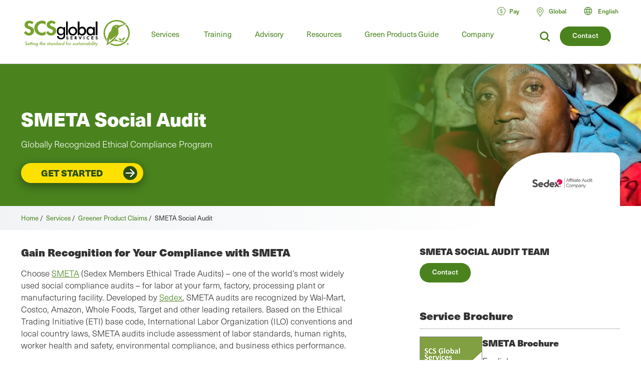

--- FILE ---
content_type: text/html; charset=UTF-8
request_url: https://ru.scsglobalservices.com/services/smeta-social-audit
body_size: 17164
content:

<!DOCTYPE html>
<html lang="en" dir="ltr" prefix="og: https://ogp.me/ns#">
  <head>
    <meta charset="utf-8" />
<meta name="description" content="Choose SCS’ expert team to conduct your SMETA social compliance audit for your farm, factory, processing plant or manufacturing facility to satisfy customers." />
<link rel="canonical" href="https://ru.scsglobalservices.com/services/smeta-social-audit" />
<meta property="og:site_name" content="SCS Global Services" />
<meta property="og:url" content="https://ru.scsglobalservices.com/services/smeta-social-audit" />
<meta property="og:title" content="SMETA Social Audit" />
<meta property="og:description" content="Choose SCS’ expert team to conduct your SMETA social compliance audit for your farm, factory, processing plant or manufacturing facility to satisfy customers." />
<meta name="twitter:card" content="summary" />
<meta name="twitter:site" content="@scscertified" />
<meta name="twitter:title" content="SMETA Social Audit" />
<meta name="twitter:description" content="Choose SCS’ expert team to conduct your SMETA social compliance audit for your farm, factory, processing plant or manufacturing facility to satisfy customers." />
<meta name="MobileOptimized" content="width" />
<meta name="HandheldFriendly" content="true" />
<meta name="viewport" content="width=device-width, initial-scale=1.0" />
<link rel="icon" href="/themes/global3/favicon.ico" type="image/vnd.microsoft.icon" />
<link rel="alternate" hreflang="en" href="https://www.scsglobalservices.com/services/smeta-social-audit" />
<link rel="alternate" hreflang="ar" href="https://ar.scsglobalservices.com/services/smeta-social-audit" />
<link rel="alternate" hreflang="fr" href="https://fr.scsglobalservices.com/services/smeta-social-audit" />
<link rel="alternate" hreflang="de" href="https://de.scsglobalservices.com/services/smeta-social-audit" />
<link rel="alternate" hreflang="id" href="https://id.scsglobalservices.com/services/smeta-social-audit" />
<link rel="alternate" hreflang="ja" href="https://ja.scsglobalservices.com/services/smeta-social-audit" />
<link rel="alternate" hreflang="pt" href="https://pt.scsglobalservices.com/services/smeta-social-audit" />
<link rel="alternate" hreflang="zh" href="https://zh.scsglobalservices.com/services/smeta-social-audit" />
<link rel="alternate" hreflang="es" href="https://es.scsglobalservices.com/services/smeta-social-audit" />
<link rel="alternate" hreflang="th" href="https://th.scsglobalservices.com/services/smeta-social-audit" />
<link rel="alternate" hreflang="nl" href="https://nl.scsglobalservices.com/services/smeta-social-audit" />
<link rel="alternate" hreflang="sv" href="https://sv.scsglobalservices.com/services/smeta-social-audit" />

    <title>SMETA Social Audit | SCS Global Services</title>
    
    <link rel="stylesheet" media="all" href="/themes/global3/css/scsglobal-top.css?v=1.45" />
        
        
    <script type="application/json" data-drupal-selector="drupal-settings-json">{"path":{"baseUrl":"\/","pathPrefix":"","currentPath":"node\/4383","currentPathIsAdmin":false,"isFront":false,"currentLanguage":"en"},"pluralDelimiter":"\u0003","suppressDeprecationErrors":true,"ajaxPageState":{"libraries":"[base64]","theme":"global3","theme_token":null},"ajaxTrustedUrl":[],"gtag":{"tagId":"","consentMode":false,"otherIds":[],"events":[],"additionalConfigInfo":[]},"gtm":{"tagId":null,"settings":{"data_layer":"dataLayer","include_classes":false,"allowlist_classes":"google\nnonGooglePixels\nnonGoogleScripts\nnonGoogleIframes","blocklist_classes":"customScripts\ncustomPixels","include_environment":false,"environment_id":"","environment_token":""},"tagIds":["GTM-59SPSMW"]},"blazy":{"loadInvisible":false,"offset":100,"saveViewportOffsetDelay":50,"validateDelay":25,"loader":true,"unblazy":false,"visibleClass":false},"blazyIo":{"disconnect":false,"rootMargin":"0px","threshold":[0,0.25,0.5,0.75,1]},"user":{"uid":0,"permissionsHash":"c9f452ed75ceafd0ee0cc128703e3457a72e4b020667b2064d34a313dbce4d5b"}}</script>
<script src="/sites/default/files/js/js_839IZrSY-jPQ2iitwhVNJwDwjAZjPBOooJ4DADxxrW0.js?scope=header&amp;delta=0&amp;language=en&amp;theme=global3&amp;include=eJxdjtEOgjAMRX9ougc_iLQw5swlXdYRhK93atHAy-09J01TBm2r53e6T_oepIqk1RhCg9UsWMcE7FhkShqMCo3WlsDZRQgTbv47L9qXlKv-tUhE6Nrp3dxn1iz1x-2HIRRni5Wijy3OfKUHPY9yegHECFCp"></script>
<script src="/modules/contrib/google_tag/js/gtag.js?t9jnw9"></script>
<script src="/modules/contrib/google_tag/js/gtm.js?t9jnw9"></script>

          <script async type="text/javascript" src="https://cdn.weglot.com/weglot.min.js?api_key=wg_492c5e014e34d156748ed6c11a4e5a022"></script>
    
          <script src="/themes/global3/js/consent_gtag.js?t=1769613707"></script>
      </head>
  <body class="path-node node--type-service certificate-header-hidden">
    <a href="#main-content" class="visually-hidden focusable skip-link">
      Skip to main content
    </a>
    <noscript><iframe src="https://www.googletagmanager.com/ns.html?id=GTM-59SPSMW"
                  height="0" width="0" style="display:none;visibility:hidden"></iframe></noscript>

      <div class="dialog-off-canvas-main-canvas" data-off-canvas-main-canvas>
    

<div class="page-wrapper">
  <header id="header" class="header clearfix" aria-label="Site header">
    <div class="section-container">
                  <div class="header-left">
                          <div id="block-global3-branding" class="block block-site-branding">
                <a href="/"><img src="/themes/global3/images/scsglobalservices_logo.svg" alt="SCS Global Services" width="217" height="57" class="logo" /></a>
              </div>
            
                            <div>
    
<div id="block-searchform" class="block block-search-form-g3">
  
    
      
            <div><div class="menu-dropdown">
<p>What are you looking for?</p>
<form action="/search" method="get">
<input type="text" name="search" value="" />
</form>
</div></div>
      
  </div>

<div id="block-headersearchcontact" class="block block-header---search---contact-g3">
  
    
      
            <div><div class="button green"><a href="/about/contact-us">Contact</a></div>
<div class="link-search">
<a href="/search?search="><img src="/themes/global3/images/icons/icon_magnify.svg" alt="magnifying glass icon"></a>
</div></div>
      
  </div>

  </div>

                        <div class="nav clearfix">
                                <div>
    
<div class="views-element-container block" id="block-view-services-menu2">
  
    
      <div><div class="main-menu js-view-dom-id-eaaf82eb05a46fc38ca40ae5531ffa6b139375a379a17b08fabb1eb2260e1e68">
  
  
  

  
  
  

  <ul class="menu">
      <li class="menu-first expanded">
        <a href="/services">Services</a>
        <div class="menu-dropdown">
          <ul>
            <li class="item-list">
      <a href="/services/apparel-and-textiles" hreflang="en">Apparel and Textiles</a>
  
  <div class="category-lists">
  <ul>

                            <li><a href="/services/certified-responsible-source-textiles" hreflang="en">Certified Responsible Source™ Textiles</a></li>  
                <li><a href="/services/global-recycled-standard" hreflang="en">Global Recycled Standard</a></li>  
                <li><a href="/services/integrated-management-systems-ims-certification" hreflang="en">Integrated Management Systems (IMS) Certification</a></li>  
                <li><a href="/services/recycled-claim-standard" hreflang="en">Recycled Claim Standard</a></li>  
      </ul><ul>          <li><a href="/services/recycled-content-certification" hreflang="en">Recycled Content Certification</a></li>  
                <li><a href="/services/sustainable-fabric-certification" hreflang="und">Sustainable Fabric Certification</a></li>  
            </ul>
  </div>

</li>
<li class="item-list">
      <a href="/services/climate-change" hreflang="en">Climate Change</a>
  
  <div class="category-lists">
  <ul>

                            <li><a href="/services/advanced-technical-services" hreflang="en">Advanced Technical Services</a></li>  
                <li><a href="/services/biobased-content-certification" hreflang="en">Biobased Content Certification</a></li>  
                <li><a href="/services/carbon-assured" hreflang="en">Carbon Assured™</a></li>  
                <li><a href="/services/carbon-border-adjustment-mechanism-cbam-support" hreflang="en">Carbon Border Adjustment Mechanism (CBAM) Support</a></li>  
                <li><a href="/services/carbon-neutral-certification" hreflang="en">Carbon Neutral Certification</a></li>  
                <li><a href="/services/carbon-offset-verification" hreflang="en">Carbon Offset Verification</a></li>  
                <li><a href="/services/cbam-for-iron-and-steel-imports" hreflang="en">CBAM for Iron and Steel Imports</a></li>  
                <li><a href="/services/corsia-verification" hreflang="en">CORSIA Verification</a></li>  
                <li><a href="/services/global-heat-reduction-initiative" hreflang="en">Global Heat Reduction Initiative </a></li>  
                <li><a href="/services/greenhouse-gas-verification" hreflang="en">Greenhouse Gas Verification</a></li>  
      </ul><ul>          <li><a href="/services/iscc-certification-suite-of-services" hreflang="en">ISCC Certification Suite of Services </a></li>  
                <li><a href="/services/low-carbon-fuel-standard-lcfs" hreflang="en">Low Carbon Fuel Standard (LCFS)</a></li>  
                <li><a href="/services/MRRcertification" hreflang="en">MRR Validation &amp; Verification</a></li>  
                <li><a href="/services/product-carbon-footprint" hreflang="en">Product Carbon Footprint</a></li>  
                <li><a href="/services/product-carbon-footprint-verification" hreflang="und">Product Carbon Footprint Verification</a></li>  
                <li><a href="/services/roundtable-on-sustainable-biomaterials-rsb" hreflang="en">Roundtable on Sustainable Biomaterials (RSB)</a></li>  
                <li><a href="/services/water-advisory-services" hreflang="en">Water Advisory Services</a></li>  
                <li><a href="/services/water-stewardship-and-resiliency-certification" hreflang="en">Water Stewardship and Resiliency Certification</a></li>  
                <li><a href="/services/wave-water-stewardship-verified" hreflang="en">WAVE: Water Stewardship Verified</a></li>  
            </ul>
  </div>

</li>
<li class="item-list">
      <a href="/services/corporate-sustainability" hreflang="en">Corporate Sustainability</a>
  
  <div class="category-lists">
  <ul>

                  <li><a href="/services/advanced-technical-services" hreflang="en">Advanced Technical Services</a></li>  
                <li><a href="/services/amazon-climate-pledge-friendly-program" hreflang="en">Amazon Climate Pledge Friendly Program</a></li>  
                <li><a href="/services/amazon-compact-by-design" hreflang="en">Amazon Compact by Design</a></li>  
                <li><a href="/services/carbon-assured" hreflang="en">Carbon Assured™</a></li>  
                <li><a href="/services/carbon-border-adjustment-mechanism-cbam-support" hreflang="en">Carbon Border Adjustment Mechanism (CBAM) Support</a></li>  
                <li><a href="/services/carbon-neutral-certification" hreflang="en">Carbon Neutral Certification</a></li>  
                <li><a href="/services/carbon-offset-verification" hreflang="en">Carbon Offset Verification</a></li>  
                <li><a href="/services/cbam-for-iron-and-steel-imports" hreflang="en">CBAM for Iron and Steel Imports</a></li>  
                <li><a href="/services/green-retail-consulting" hreflang="und">Green Retail Consulting</a></li>  
                <li><a href="/services/greenhouse-gas-verification" hreflang="en">Greenhouse Gas Verification</a></li>  
      </ul><ul>          <li><a href="/services/gscc-steel-climate-standard-certification" hreflang="en">GSCC® Steel Climate Standard Certification</a></li>  
                <li><a href="/services/integrated-management-systems-ims-certification" hreflang="en">Integrated Management Systems (IMS) Certification</a></li>  
                <li><a href="/services/iscc-certification-suite-of-services" hreflang="en">ISCC Certification Suite of Services </a></li>  
                <li><a href="/services/life-cycle-assessment-verification" hreflang="und">Life Cycle Assessment Verification  </a></li>  
                <li><a href="/services/sustainability-report-assurance" hreflang="und">Sustainability Report Assurance </a></li>  
                <li><a href="/services/verra-plastic-waste-reduction-standard" hreflang="en">Verra Plastic Waste Reduction Standard</a></li>  
                <li><a href="/services/water-advisory-services" hreflang="en">Water Advisory Services</a></li>  
                <li><a href="/services/water-positive-verification-for-water-stewardship-actions" hreflang="en">Water Positive™ Verification for Water Stewardship Actions </a></li>  
                <li><a href="/services/water-stewardship-and-resiliency-certification" hreflang="en">Water Stewardship and Resiliency Certification</a></li>  
                <li><a href="/services/wave-water-stewardship-verified" hreflang="en">WAVE: Water Stewardship Verified</a></li>  
                <li><a href="/services/zero-waste-certification" hreflang="und">Zero Waste Certification </a></li>  
            </ul>
  </div>

</li>
<li class="item-list">
      <a href="/services/food-consumer-labels" hreflang="en">Food Consumer Labels</a>
  
  <div class="category-lists">
  <ul>

                            <li><a href="/services/bee-better-certified" hreflang="en">Bee Better Certified</a></li>  
                <li><a href="/services/bonsucro-certification" hreflang="en">Bonsucro Certification</a></li>  
                <li><a href="/services/california-proposition-12-certification" hreflang="en">California Proposition 12 Certification</a></li>  
                <li><a href="/services/equitable-food-initiative" hreflang="en">Equitable Food Initiative</a></li>  
                <li><a href="/services/fair-trade-certification" hreflang="en">Fair Trade USA Certification</a></li>  
                <li><a href="/services/non-gmo-project-verification" hreflang="en">Non-GMO Project Verification</a></li>  
                <li><a href="/services/non-ultra-processed-foods-non-upf-verification" hreflang="en">Non-Ultra Processed Foods (Non-UPF) Verification</a></li>  
                <li><a href="/services/organic-certification" hreflang="en">Organic Certification</a></li>  
      </ul><ul>          <li><a href="/services/organic-certification-lpo" hreflang="en">Organic Certification LPO</a></li>  
                <li><a href="/services/rspo-supply-chain-certification" hreflang="en">RSPO Supply Chain Certification</a></li>  
                <li><a href="/services/gluten-free-certification" hreflang="und">SCS Gluten-Free Certification</a></li>  
                <li><a href="/services/plant-based-certification" hreflang="en">SCS Plant-Based Certification</a></li>  
                <li><a href="/services/sustainably-grown-certification" hreflang="en">SCS Sustainably Grown® Certification </a></li>  
                <li><a href="/services/us-farmed-certification" hreflang="en">U.S. Farmed Certification</a></li>  
            </ul>
  </div>

</li>
<li class="item-list">
      <a href="/services/food-safety" hreflang="en">Food Safety</a>
  
  <div class="category-lists">
  <ul>

                  <li><a href="/services/brcgs-food-safety-certification" hreflang="en">BRCGS Food Safety Certification</a></li>  
                <li><a href="/services/equitable-food-initiative" hreflang="en">Equitable Food Initiative</a></li>  
                <li><a href="/services/global-food-safety-initiative-gfsi-certifications" hreflang="en">Global Food Safety Initiative (GFSI) Certifications</a></li>  
                <li><a href="/services/globalgap-certification" hreflang="en">GLOBALG.A.P. Certification</a></li>  
      </ul><ul>          <li><a href="/services/good-manufacturing-practices-gmp-audit" hreflang="en">Good Manufacturing Practices and HACCP Audits</a></li>  
                <li><a href="/services/harmonized-gap-audit" hreflang="en">Harmonized GAP Audit</a></li>  
                <li><a href="/services/integrated-management-systems-ims-certification" hreflang="en">Integrated Management Systems (IMS) Certification</a></li>  
                <li><a href="/services/primusgfs-certification" hreflang="en">PrimusGFS and Primus Standard Certification </a></li>  
                <li><a href="/services/safe-quality-food-sqf-certification" hreflang="en">Safe Quality Food (SQF) Certification</a></li>  
            </ul>
  </div>

</li>
<li class="item-list">
      <a href="/services/fuels-and-transportation" hreflang="en">Fuels and Transportation</a>
  
  <div class="category-lists">
  <ul>

                  <li><a href="/services/2bs-certification" hreflang="en">2BS Certification</a></li>  
                <li><a href="/services/canadian-clean-fuel-regulations" hreflang="en">Canadian Clean Fuel Regulations</a></li>  
      </ul><ul>          <li><a href="/services/iscc-certification-suite-of-services" hreflang="en">ISCC Certification Suite of Services </a></li>  
                <li><a href="/services/low-carbon-fuel-standard-lcfs" hreflang="en">Low Carbon Fuel Standard (LCFS)</a></li>  
                <li><a href="/services/roundtable-on-sustainable-biomaterials-rsb" hreflang="en">Roundtable on Sustainable Biomaterials (RSB)</a></li>  
            </ul>
  </div>

</li>
<li class="item-list">
      <a href="/services/green-building" hreflang="en">Green Building</a>
  
  <div class="category-lists">
  <ul>

                  <li><a href="/services/assure-certified" hreflang="en">Assure® Certified</a></li>  
                <li><a href="/services/bifma-level" hreflang="en">BIFMA LEVEL®</a></li>  
                <li><a href="/services/certified-resilient-flooring" hreflang="en">Certified Resilient Flooring</a></li>  
                <li><a href="/services/environmental-product-declaration-verification" hreflang="en">Environmental Product Declaration Verification  </a></li>  
                <li><a href="/services/femb-level" hreflang="und">FEMB level®</a></li>  
                <li><a href="/services/floorscore" hreflang="en">FloorScore®</a></li>  
                <li><a href="/services/carb-epa" hreflang="en">Formaldehyde Emissions Regulations (CARB/EPA Rule)</a></li>  
                <li><a href="/services/green-retail-consulting" hreflang="und">Green Retail Consulting</a></li>  
      </ul><ul>          <li><a href="/services/green-squared" hreflang="en">Green Squared®</a></li>  
                <li><a href="/services/health-product-declarations-hpds" hreflang="en">Health Product Declarations (HPDs)</a></li>  
                <li><a href="/services/indoor-air-quality-certification" hreflang="en">Indoor Air Quality Certification</a></li>  
                <li><a href="/services/lead-safe-paint" hreflang="en">Lead Safe Paint </a></li>  
                <li><a href="/services/life-cycle-assessment-verification" hreflang="und">Life Cycle Assessment Verification  </a></li>  
                <li><a href="/services/product-category-rules-pcr" hreflang="en">Product Category Rules (PCR)</a></li>  
                <li><a href="/services/product-environmental-footprint-pef" hreflang="und">Product Environmental Footprint (PEF)</a></li>  
                <li><a href="/services/recycled-content-certification" hreflang="en">Recycled Content Certification</a></li>  
                <li><a href="/services/sustainable-carpet-certification" hreflang="und">Sustainable Carpet Certification</a></li>  
            </ul>
  </div>

</li>
<li class="item-list">
      <a href="/services/greener-product-claims" hreflang="en">Greener Product Claims</a>
  
  <div class="category-lists">
  <ul>

                  <li><a href="/services/bifma-level" hreflang="en">BIFMA LEVEL®</a></li>  
                <li><a href="/services/biobased-content-certification" hreflang="en">Biobased Content Certification</a></li>  
                <li><a href="/services/biodegradable" hreflang="en">Biodegradable </a></li>  
                <li><a href="/services/certified-sustainability-rated-diamonds" hreflang="en">Certified Sustainability Rated Diamonds</a></li>  
                <li><a href="/services/environmental-product-declaration-verification" hreflang="en">Environmental Product Declaration Verification  </a></li>  
                <li><a href="/services/carb-epa" hreflang="en">Formaldehyde Emissions Regulations (CARB/EPA Rule)</a></li>  
                <li><a href="/services/green-squared" hreflang="en">Green Squared®</a></li>  
                <li><a href="/services/health-product-declarations-hpds" hreflang="en">Health Product Declarations (HPDs)</a></li>  
      </ul><ul>          <li><a href="/services/indoor-air-quality-certification" hreflang="en">Indoor Air Quality Certification</a></li>  
                <li><a href="/services/lead-safe-paint" hreflang="en">Lead Safe Paint </a></li>  
                <li><a href="/services/life-cycle-assessment-verification" hreflang="und">Life Cycle Assessment Verification  </a></li>  
                <li><a href="/services/product-carbon-footprint-verification" hreflang="und">Product Carbon Footprint Verification</a></li>  
                <li><a href="/services/recycled-content-certification" hreflang="en">Recycled Content Certification</a></li>  
                <li><a href="/services/recycled-content-certification-for-electrical-and-electronic-equipment" hreflang="en">Recycled Content Certification for Electrical and Electronic Equipment</a></li>  
                <li><a href="/services/smeta-social-audit" hreflang="en">SMETA Social Audit</a></li>  
                <li><a href="/services/verra-plastic-waste-reduction-standard" hreflang="en">Verra Plastic Waste Reduction Standard</a></li>  
            </ul>
  </div>

</li>
<li class="item-list">
      <a href="/services/mining-refining-and-jewelry" hreflang="en">Mining, Refining and Jewelry</a>
  
  <div class="category-lists">
  <ul>

                            <li><a href="/services/cbam-for-iron-and-steel-imports" hreflang="en">CBAM for Iron and Steel Imports</a></li>  
                <li><a href="/services/certified-sustainability-rated-diamonds" hreflang="en">Certified Sustainability Rated Diamonds</a></li>  
                <li><a href="/services/conflict-minerals-reporting" hreflang="en">Conflict Minerals Reporting</a></li>  
                <li><a href="/services/fairmined-gold-certification" hreflang="en">Fairmined™ Gold and Silver Certification</a></li>  
                <li><a href="/services/irma-verification" hreflang="und">IRMA Verification</a></li>  
                <li><a href="/services/lbma-and-lppm-responsible-sourcing" hreflang="en">LBMA and LPPM Responsible Sourcing</a></li>  
      </ul><ul>          <li><a href="/services/responsible-jewellery-council-certification" hreflang="en">Responsible Jewellery Council Certification</a></li>  
                <li><a href="/services/responsible-minerals-initiative" hreflang="und">Responsible Minerals Initiative</a></li>  
                <li><a href="/services/signet-responsible-sourcing-protocol" hreflang="en">Signet Responsible Sourcing Protocol</a></li>  
                <li><a href="/services/smeta-social-audit" hreflang="en">SMETA Social Audit</a></li>  
            </ul>
  </div>

</li>
<li class="item-list">
      <a href="/services/responsibly-sourced" hreflang="en">Responsibly Sourced</a>
  
  <div class="category-lists">
  <ul>

                            <li><a href="/services/bonsucro-certification" hreflang="en">Bonsucro Certification</a></li>  
                <li><a href="/services/california-proposition-12-certification" hreflang="en">California Proposition 12 Certification</a></li>  
                <li><a href="/services/carbon-border-adjustment-mechanism-cbam-support" hreflang="en">Carbon Border Adjustment Mechanism (CBAM) Support</a></li>  
                <li><a href="/services/certified-responsible-source-textiles" hreflang="en">Certified Responsible Source™ Textiles</a></li>  
                <li><a href="/services/certified-sustainability-rated-diamonds" hreflang="en">Certified Sustainability Rated Diamonds</a></li>  
                <li><a href="/services/lbma-and-lppm-responsible-sourcing" hreflang="en">LBMA and LPPM Responsible Sourcing</a></li>  
                <li><a href="/services/recycled-content-certification" hreflang="en">Recycled Content Certification</a></li>  
                <li><a href="/services/recycled-content-certification-for-electrical-and-electronic-equipment" hreflang="en">Recycled Content Certification for Electrical and Electronic Equipment</a></li>  
      </ul><ul>          <li><a href="/responsible-coffee" hreflang="en">Responsible Coffee</a></li>  
                <li><a href="/services/responsible-sourcing-strategies" hreflang="en">Responsible Sourcing Strategies</a></li>  
                <li><a href="/services/rspo-principles-and-criteria-pc-certification" hreflang="en">RSPO Principles and Criteria (P&amp;C) Certification</a></li>  
                <li><a href="/services/rspo-supply-chain-certification" hreflang="en">RSPO Supply Chain Certification</a></li>  
                <li><a href="/services/scs-certification-standard-for-veriflora-responsibly-managed-peatlands" hreflang="und">SCS Certification Standard for Veriflora® Responsibly Managed Peatlands</a></li>  
                <li><a href="/services/smeta-social-audit" hreflang="en">SMETA Social Audit</a></li>  
                <li><a href="/services/us-farmed-certification" hreflang="en">U.S. Farmed Certification</a></li>  
            </ul>
  </div>

</li>
<li class="item-list">
      <a href="/services/supply-chain-management" hreflang="en">Supply Chain Management</a>
  
  <div class="category-lists">
  <ul>

                            <li><a href="/services/advanced-technical-services" hreflang="en">Advanced Technical Services</a></li>  
                <li><a href="/services/biobased-content-certification" hreflang="en">Biobased Content Certification</a></li>  
                <li><a href="/services/carbon-assured" hreflang="en">Carbon Assured™</a></li>  
                <li><a href="/services/carbon-border-adjustment-mechanism-cbam-support" hreflang="en">Carbon Border Adjustment Mechanism (CBAM) Support</a></li>  
                <li><a href="/services/cbam-for-iron-and-steel-imports" hreflang="en">CBAM for Iron and Steel Imports</a></li>  
                <li><a href="/services/european-union-deforestation-regulation-eudr-support" hreflang="en">European Union Deforestation Regulation (EUDR) Support</a></li>  
                <li><a href="/services/fsc-chain-of-custody" hreflang="en">FSC® Chain of Custody Certification</a></li>  
                <li><a href="/services/green-retail-consulting" hreflang="und">Green Retail Consulting</a></li>  
                <li><a href="/services/integrated-management-systems-ims-certification" hreflang="en">Integrated Management Systems (IMS) Certification</a></li>  
                <li><a href="/services/pefc-chain-of-custody" hreflang="en">PEFC Chain-of-Custody</a></li>  
      </ul><ul>          <li><a href="/services/recycled-content-certification" hreflang="en">Recycled Content Certification</a></li>  
                <li><a href="/services/recycled-content-certification-for-electrical-and-electronic-equipment" hreflang="en">Recycled Content Certification for Electrical and Electronic Equipment</a></li>  
                <li><a href="/services/responsible-sourcing-strategies" hreflang="en">Responsible Sourcing Strategies</a></li>  
                <li><a href="/services/rspo-supply-chain-certification" hreflang="en">RSPO Supply Chain Certification</a></li>  
                <li><a href="/services/sfi-chain-of-custody" hreflang="und">SFI® Chain of Custody Certification</a></li>  
                <li><a href="/services/starbucks-cafe-practices" hreflang="en">Starbucks C.A.F.E. Practices</a></li>  
                <li><a href="/services/sustainable-seafood-chain-of-custody-certification" hreflang="en">Sustainable Seafood Chain of Custody Certification </a></li>  
                <li><a href="/services/sustainable-supply-chain" hreflang="und">Sustainable Supply Chain</a></li>  
            </ul>
  </div>

</li>
<li class="item-list">
      <a href="/services/sustainable-agriculture" hreflang="en">Sustainable Agriculture</a>
  
  <div class="category-lists">
  <ul>

                  <li><a href="/services/bonsucro-certification" hreflang="en">Bonsucro Certification</a></li>  
                <li><a href="/services/california-proposition-12-certification" hreflang="en">California Proposition 12 Certification</a></li>  
                <li><a href="/services/equitable-food-initiative" hreflang="en">Equitable Food Initiative</a></li>  
                <li><a href="/services/farm-sustainability-assessment" hreflang="en">Farm Sustainability Assessment </a></li>  
                <li><a href="/services/organic-certification-lpo" hreflang="en">Organic Certification LPO</a></li>  
                <li><a href="/services/proterra-certification" hreflang="en">ProTerra Certification</a></li>  
      </ul><ul>          <li><a href="/services/rainforest-alliance-certification" hreflang="en">Rainforest Alliance Certification</a></li>  
                <li><a href="/services/rspo-principles-and-criteria-pc-certification" hreflang="en">RSPO Principles and Criteria (P&amp;C) Certification</a></li>  
                <li><a href="/services/rspo-supply-chain-certification" hreflang="en">RSPO Supply Chain Certification</a></li>  
                <li><a href="/services/sustainably-grown-certification" hreflang="en">SCS Sustainably Grown® Certification </a></li>  
                <li><a href="/services/sustainability-standard-sustainable-food-group" hreflang="en">Sustainability Standard (Sustainable Food Group)</a></li>  
                <li><a href="/services/veriflora-certified-sustainably-grown" hreflang="en">Veriflora® Sustainably Grown </a></li>  
            </ul>
  </div>

</li>
<li class="item-list">
      <a href="/services/sustainable-fisheries-and-seafood" hreflang="en">Sustainable Fisheries and Seafood</a>
  
  <div class="category-lists">
  <ul>

                            <li><a href="/services/aquaculture-stewardship-council-asc" hreflang="en">Aquaculture Stewardship Council (ASC) Certification</a></li>  
                <li><a href="/services/asc-feed-standard" hreflang="en">ASC Feed Standard</a></li>  
                <li><a href="/services/fair-trade-usa-capture-fisheries-certification" hreflang="en">Fair Trade USA Capture Fisheries Certification</a></li>  
                <li><a href="/services/fishery-improvement-projects-fips" hreflang="und">Fishery Improvement Projects (FIPs)</a></li>  
      </ul><ul>          <li><a href="/services/marine-stewardship-council-msc-certification" hreflang="en">Marine Stewardship Council (MSC) Certification</a></li>  
                <li><a href="/services/sustainable-seafood-chain-of-custody-certification" hreflang="en">Sustainable Seafood Chain of Custody Certification </a></li>  
            </ul>
  </div>

</li>
<li class="item-list">
      <a href="/services/sustainable-forestry" hreflang="en">Sustainable Forestry</a>
  
  <div class="category-lists">
  <ul>

                  <li><a href="/services/american-tree-farm-system-atfs-certification" hreflang="en">American Tree Farm System (ATFS) Certification</a></li>  
                <li><a href="/services/carbon-offset-verification" hreflang="en">Carbon Offset Verification</a></li>  
                <li><a href="/services/european-union-deforestation-regulation-eudr-support" hreflang="en">European Union Deforestation Regulation (EUDR) Support</a></li>  
                <li><a href="/services/fsc-chain-of-custody" hreflang="en">FSC® Chain of Custody Certification</a></li>  
                <li><a href="/services/fsc-forest-certification" hreflang="en">FSC® Forest Management Certification </a></li>  
                <li><a href="/services/pefc-chain-of-custody" hreflang="en">PEFC Chain-of-Custody</a></li>  
      </ul><ul>          <li><a href="/services/responsible-wood-certification" hreflang="und">Responsible Wood Certification</a></li>  
                <li><a href="/services/roundtable-on-sustainable-biomaterials-rsb" hreflang="en">Roundtable on Sustainable Biomaterials (RSB)</a></li>  
                <li><a href="/services/salvaged-wood-fiber-verification" hreflang="und">Salvaged Wood &amp; Fiber Verification</a></li>  
                <li><a href="/services/sbp-certification" hreflang="en">SBP Certification </a></li>  
                <li><a href="/services/sfi-chain-of-custody" hreflang="und">SFI® Chain of Custody Certification</a></li>  
                <li><a href="/services/sfi-forest-management-certification" hreflang="und">SFI® Forest Management Certification</a></li>  
                <li><a href="/services/svlk-timber-legality-verification" hreflang="en">SVLK Timber Legality Verification </a></li>  
            </ul>
  </div>

</li>
<li class="item-list">
      <a href="/services/water-stewardship" hreflang="en">Water Stewardship</a>
  
  <div class="category-lists">
  <ul>

                  <li><a href="/services/water-advisory-services" hreflang="en">Water Advisory Services</a></li>  
                <li><a href="/services/water-positive-verification-for-water-stewardship-actions" hreflang="en">Water Positive™ Verification for Water Stewardship Actions </a></li>  
      </ul><ul>          <li><a href="/services/water-stewardship-and-resiliency-certification" hreflang="en">Water Stewardship and Resiliency Certification</a></li>  
                <li><a href="/services/wave-water-stewardship-verified" hreflang="en">WAVE: Water Stewardship Verified</a></li>  
            </ul>
  </div>

</li>

          </ul>
        </div>
      </li>
    </ul>
    

  
  

  
  
</div>
</div>

  </div>
<nav role="navigation" aria-labelledby="block-mainmenu-menu" id="block-mainmenu">
            
  <h2 class="visually-hidden" id="block-mainmenu-menu">Main menu</h2>
  

        
              <ul class="menu">
    
             
        
                                                                                                                                                                                                                          
                  <li class="menu-item-training expanded">
        
        <a href="/training" data-drupal-link-system-path="node/1939">Training</a>
                  <div class="menu-dropdown">
                          <ul>
    
             
        
              
                  <li>
        
        <a href="/training" data-drupal-link-system-path="node/1939">All Food Safety Training</a>
                  <div class="menu-dropdown category-lists">
                          <ul>
    
             
        
              
                  <li>
        
        <a href="/training/focused-short-courses" data-drupal-link-system-path="taxonomy/term/328">Focused Short Courses</a>
              </li>
             
        
              
                  <li>
        
        <a href="/training/fsma-pcqi-and-fsvp" data-drupal-link-system-path="taxonomy/term/153">FSMA: PCQI, FSVP, IAVA</a>
              </li>
             
        
              
                  <li>
        
        <a href="/training/brcgs" data-drupal-link-system-path="taxonomy/term/152">GFSI: BRCGS</a>
              </li>
             
        
              
                  <li>
        
        <a href="/training/fssc-22000" data-drupal-link-system-path="taxonomy/term/558">GFSI: FSSC 22000</a>
              </li>
             
        
              
                  <li>
        
        <a href="/training/globalgap" data-drupal-link-system-path="taxonomy/term/155">GFSI: GLOBALG.A.P.</a>
              </li>
             
        
              
                  <li>
        
        <a href="/training/primusgfs" data-drupal-link-system-path="taxonomy/term/326">GFSI: PrimusGFS</a>
              </li>
             
        
              
                  <li>
        
        <a href="/training/safe-quality-food-sqf-training" data-drupal-link-system-path="taxonomy/term/157">GFSI: SQF</a>
              </li>
             
        
              
                  <li>
        
        <a href="/training/haccp-gmpgdp" data-drupal-link-system-path="taxonomy/term/156">HACCP &amp; GMP/GDP</a>
              </li>
             
        
              
                  <li>
        
        <a href="/training/internal-auditing" title="" data-drupal-link-system-path="taxonomy/term/327">Internal Auditing</a>
              </li>
             
        
              
                  <li>
        
        <a href="https://www.scsglobalservices.com/training/regulatory-courses">Regulatory Courses</a>
              </li>
             
        
              
                  <li>
        
        <a href="https://www.scsglobalservices.com/training/seafood-haccp-alliance-training">Seafood HACCP Alliance Training</a>
              </li>
        </ul>
  
          </div>
              </li>
             
        
              
                  <li>
        
        <a href="/training/auditor-training" data-drupal-link-system-path="node/8273">All Auditor Trainings</a>
                  <div class="menu-dropdown category-lists">
                          <ul>
    
             
        
              
                  <li>
        
        <a href="https://www.scsglobalservices.com/training/apsca-recognised-training">APSCA Recognized Training</a>
              </li>
             
        
              
                  <li>
        
        <a href="https://www.scsglobalservices.com/training/auditor-training">Auditor Training</a>
              </li>
             
        
              
                  <li>
        
        <a href="https://www.scsglobalservices.com/auditor-elearning-training">Auditor eLearning Training</a>
              </li>
             
        
              
                  <li>
        
        <a href="https://www.scsglobalservices.com/training/fsc-training">FSC Training</a>
              </li>
        </ul>
  
          </div>
              </li>
             
        
              
                  <li>
        
        <a href="/european-union-regulation-on-deforestation-free-products-eudr-self-paced-training">EUDR Self-Paced Training</a>
              </li>
             
        
              
                  <li>
        
        <a href="/training/water-stewardship-and-resiliency-training" data-drupal-link-system-path="node/8699">Water Stewardship Training</a>
              </li>
        </ul>
  
          </div>
              </li>
             
        
              
                  <li class="menu-item-advisory">
        
        <span>Advisory</span>
              </li>
             
        
                                                                                                                                                                                                          
                  <li class="menu-item-resources">
        
        <a href="/resources/all" data-drupal-link-system-path="resources/all">Resources</a>
                  <div class="menu-dropdown">
                          <ul>
    
             
        
              
                  <li>
        
        <a href="/resources/all" data-drupal-link-system-path="resources/all">Resource Center</a>
              </li>
             
        
              
                  <li>
        
        <a href="/resources/client-marketing-services" data-drupal-link-system-path="node/7377">Client Marketing Services</a>
              </li>
             
        
              
                  <li>
        
        <a href="/blog" data-drupal-link-system-path="blog">Blog</a>
              </li>
             
        
              
                  <li>
        
        <a href="/resources/certification-standards-and-program-documents" data-drupal-link-system-path="node/5037">All Standards</a>
              </li>
             
        
              
                  <li>
        
        <a href="/stakeholder-review-of-scs-standards" title="" data-drupal-link-system-path="node/374">Stakeholder Review</a>
              </li>
             
        
              
                  <li>
        
        <a href="/scs-marks-and-labels" data-drupal-link-system-path="node/189">SCS Marks and Labels</a>
              </li>
        </ul>
  
          </div>
              </li>
             
        
              
                  <li class="menu-item-green-products-guide">
        
        <a href="/certified-green-products-guide" data-drupal-link-system-path="node/407">Green Products Guide</a>
              </li>
             
        
                                                                                                                                                                                                                                                                                              
                  <li class="menu-item-company">
        
        <a href="/about/company" data-drupal-link-system-path="node/4672">Company</a>
                  <div class="menu-dropdown">
                          <ul>
    
             
        
              
                  <li>
        
        <a href="/about/company" data-drupal-link-system-path="node/4672">About</a>
              </li>
             
        
              
                  <li>
        
        <a href="/about/our-team" title="" data-drupal-link-system-path="node/3583">Our Team</a>
              </li>
             
        
              
                  <li>
        
        <a href="/about/careers" title="" data-drupal-link-system-path="node/4089">Careers</a>
              </li>
             
        
              
                  <li>
        
        <a href="/events" data-drupal-link-system-path="node/4832">Events</a>
              </li>
             
        
              
                  <li>
        
        <a href="/scs-partnerships-affiliations" data-drupal-link-system-path="node/610">Partners and Affiliations</a>
              </li>
             
        
              
                  <li>
        
        <a href="/about/contact-us" data-drupal-link-system-path="about/contact-us">Contact Us</a>
              </li>
             
        
              
                  <li>
        
        <a href="/about/your-feedback" data-drupal-link-system-path="node/533">Feedback</a>
              </li>
             
        
              
                  <li>
        
        <a href="/news" data-drupal-link-system-path="news">Newsroom</a>
              </li>
             
        
              
                  <li>
        
        <a href="/media-inquiry" data-drupal-link-system-path="node/10458">Media</a>
              </li>
        </ul>
  
          </div>
              </li>
             
        
              
                  <li class="menu-item-pay">
        
        <a href="/payments" data-drupal-link-system-path="node/1742">Pay</a>
              </li>
             
        
                                                                                                                                                                                                                                                                                              
                  <li class="menu-item-global">
        
        <a href="/" data-drupal-link-system-path="&lt;front&gt;">Global</a>
                  <div class="menu-dropdown">
                          <ul>
    
             
        
              
                  <li>
        
        <a href="/" data-drupal-link-system-path="&lt;front&gt;">Global</a>
              </li>
             
        
              
                  <li>
        
        <a href="/africa" data-drupal-link-system-path="node/10073">Africa</a>
              </li>
             
        
              
                  <li>
        
        <a href="/australia-nz" data-drupal-link-system-path="node/10224">Australia / NZ</a>
              </li>
             
        
              
                  <li>
        
        <a href="/europe" data-drupal-link-system-path="node/9590">Europe</a>
              </li>
             
        
              
                  <li>
        
        <a href="/china" data-drupal-link-system-path="node/10220">China</a>
              </li>
             
        
              
                  <li>
        
        <a href="/india-south-asia" data-drupal-link-system-path="node/10289">India / South Asia</a>
              </li>
             
        
              
                  <li>
        
        <a href="/latin-america" data-drupal-link-system-path="node/9367">Latin America</a>
              </li>
             
        
              
                  <li>
        
        <a href="/middle-east" data-drupal-link-system-path="node/10295">Middle East</a>
              </li>
             
        
              
                  <li>
        
        <a href="/southeast-asia" data-drupal-link-system-path="node/9515">Southeast Asia</a>
              </li>
        </ul>
  
          </div>
              </li>
             
        
                                                                                                                                                                                                                                                                                                                                                      
                  <li class="menu-item-english">
        
        <a href="/" data-drupal-link-system-path="&lt;front&gt;">English</a>
                  <div class="menu-dropdown">
                          <ul>
    
             
        
              
                  <li>
        
        <a href="/" data-drupal-link-system-path="&lt;front&gt;">English</a>
              </li>
             
        
              
                  <li>
        
        <a href="https://es.scsglobalservices.com">Español</a>
              </li>
             
        
              
                  <li>
        
        <a href="https://ar.scsglobalservices.com">العربية‏</a>
              </li>
             
        
              
                  <li>
        
        <a href="https://fr.scsglobalservices.com">Français</a>
              </li>
             
        
              
                  <li>
        
        <a href="https://de.scsglobalservices.com">Deutsch</a>
              </li>
             
        
              
                  <li>
        
        <a href="https://id.scsglobalservices.com">Bahasa Indonesia</a>
              </li>
             
        
              
                  <li>
        
        <a href="https://ja.scsglobalservices.com">日本語</a>
              </li>
             
        
              
                  <li>
        
        <a href="https://pt.scsglobalservices.com">Português</a>
              </li>
             
        
              
                  <li>
        
        <a href="https://zh.scsglobalservices.com">中文 (简体)</a>
              </li>
             
        
              
                  <li>
        
        <a href="https://th.scsglobalservices.com">ภาษาไทย</a>
              </li>
             
        
              
                  <li>
        
        <a href="https://vi.scsglobalservices.com">Tiếng Việt</a>
              </li>
        </ul>
  
          </div>
              </li>
        </ul>
  


  </nav>

  </div>

                          </div>
          </div>
          <div class="header-right-container">
            <div class="header-right">
                                <div>
    
<div id="block-paylink" class="block block-pay-link">
  
    
      
            <div><a href="/payments" class="link-payment">Pay</a></div>
      
  </div>

<div id="block-global3-regiondropdown" class="block block-region-dropdown">
  
    
      <ul><li><a>Global</a><ul class="menu"><li><a href="/home">Global</a></li><li><a href="/africa">Africa</a></li><li><a href="/australia-nz">Australia / NZ</a></li><li><a href="/europe">Europe</a></li><li><a href="/china">China</a></li><li><a href="/india-south-asia">India / South Asia</a></li><li><a href="/latin-america">Latin America</a></li><li><a href="/middle-east">Middle East</a></li><li><a href="/southeast-asia">Southeast Asia</a></li></ul></li></ul>
  </div>

<div id="block-translatedropdown-2" class="block block-translate-dropdown">
  
    
      
            <div><div id="translate_element" style="margin-right: 15px"></div></div>
      
  </div>

<div id="block-global3-responsivemenuicon" class="block block-responsive-menu-icon">
  
    
      
            <div><a id="toggle-icon" class="toggle responsive-menu-toggle-icon" title="Menu" href="#mobile-main-menu">
  <span class="icon"></span><span class="label">Menu</span>
</a></div>
      
  </div>

  </div>

                          </div>
          </div>
            </div>
    <div id="header-bg"></div>
  </header>

  <div class="mobile-search"></div>

        <div class="section-messaging clearfix">
        <div>
    
<div id="block-globalmessage-2" class="block block-global-message">
  
    
      
  </div>

  </div>

    </div>
  
      <div class="section-messaging clearfix">
        <div>
    <div data-drupal-messages-fallback class="hidden"></div>

  </div>

    </div>
  
  <div class="content-main clearfix">
    <div id="modal-info">
      <div class="header">
        <div class="back"></div>
        <div class="title"></div>
      </div>
      <div class="content"></div>
    </div>

        
            <div>
    
<div id="block-mainpagecontent-2" class="block block-main-page-content">
  
    
      



    






<div class="node node--type-service node--view-mode-full clearfix">

  <section class="background-image green default overlay-left section-first clearfix">
      <div class="bg-overlay green left"></div>

      <div class="section-container">
        <div class="section-header">
                    <h1>SMETA Social Audit</h1>
          <p>
            Globally Recognized Ethical Compliance Program  
          </p>
                      <div class="request-info button yellow no-throbber">
                              <a class="use-ajax blue-button" data-dialog-options='{"width":600,"height":600,"closeText":"X"}' data-dialog-type="modal" href="/request-information?cid=954&amp;sid=4383&amp;referrer=/services/smeta-social-audit">Get Started</a>
                          </div>
                  </div>
      </div>
      <div class="bg-image">
        
            <div>    <picture>
                  <source srcset="https://cdn.scsglobalservices.com/files/styles/background_1440w_short/s3/SMETA_banner_0.jpg.webp?VersionId=wenpUq_79TTE.LlfoU7v19dsX5634Rgp&amp;itok=RxMvo1h4 1x" media="all and (min-width: 885px)" type="image/webp" width="1920" height="350"/>
              <source srcset="https://cdn.scsglobalservices.com/files/styles/background_833w/s3/SMETA_banner_0.jpg.webp?VersionId=tbt2I13RotE_WE5EDS_h63j8uLT8HI_7&amp;itok=2Jw_NIfo 1x" media="all and (min-width: 451px)" type="image/webp" width="833" height="411"/>
              <source srcset="https://cdn.scsglobalservices.com/files/styles/background_433w/s3/SMETA_banner_0.jpg.webp?VersionId=L0IkyVsiIy6xNnQkhNbx9F1JCtocE8GJ&amp;itok=nY_bfQ5d 1x" media="all and (max-width: 450px)" type="image/webp" width="433" height="520"/>
                  <img loading="eager" width="1920" height="350" src="https://cdn.scsglobalservices.com/files/styles/background_1440w_short/s3/SMETA_banner_0.jpg.webp?VersionId=wenpUq_79TTE.LlfoU7v19dsX5634Rgp&amp;itok=RxMvo1h4" alt="" />

  </picture>

</div>
      
      </div>
  </section>

  <div class="block-breadcrumbs">
    <div class="section-container clearfix">
      <ul>
                  <li><a href="/">Home</a> &nbsp;/&nbsp;&nbsp; </li>
          <li><a href="/services">Services</a> &nbsp;/&nbsp;&nbsp; </li>
                      <li><a href="/services/greener-product-claims">Greener Product Claims</a> &nbsp;/&nbsp;&nbsp; </li>
                  
        <li>SMETA Social Audit</li>
      </ul>
    </div>
  </div>

  
    <div class="page-container clearfix">
        <div class="sidebar-right-top clearfix">
        
                      <div class="service-label logo-carousel contacts-1">
                              <div class="service-logo">
                  <img src="https://cdn.scsglobalservices.com/files/Sedex%20Brand%20toolkit%20-%20AAC%20.png" title="" alt="sedex logo" />                </div>
                              <div class="service-logo">
                  <img src="https://cdn.scsglobalservices.com/files/SMETA%20Social%20Audit.png" title="" alt="smeta logo" />                </div>
                          </div>
          
          <div class="page-section service-contact no-margin no-throbber">
                            <div class="contact">
                    <h4>SMETA SOCIAL AUDIT TEAM</h4>
                    
                    <div class="contact-info">
                                            <div class="button"><a class="use-ajax" data-dialog-options='{"width":600,"height":600,"closeText":"X"}' data-dialog-type="modal" href="/scs-team-contact-email-form?cid=954&sid=4383&referrer=/services/smeta-social-audit">Contact</a></div>
                    </div>
                </div>
                      </div>
        </div>

        <div class="sidebar-main-content">
          <div class="page-section">
            <h3>
                              Gain Recognition for Your Compliance with SMETA 
                          </h3>

            <p>Choose <a href="https://www.sedex.com/solutions/smeta-audit/">SMETA</a> (Sedex Members Ethical Trade Audits) – one of the world’s most widely used social compliance audits – for labor at your farm, factory, processing plant or manufacturing facility. Developed by <a href="https://www.sedex.com/">Sedex</a>, SMETA audits are recognized by Wal-Mart, Costco, Amazon, Whole Foods, Target and other leading retailers. Based on the Ethical Trading Initiative (ETI) base code, International Labor Organization (ILO) conventions and local country laws, SMETA audits include assessment of labor standards, human rights, worker health and safety, environmental compliance, and business ethics performance.&nbsp;</p>

          </div>

          
                      <div class="page-section">
              <div class="video-youtube">
<lite-youtube videoid="A-_GFnTDPA8" params="controls=1" playlabel="SMETA Social Audit Video">
    <div class="title">
        SMETA Social Audit Video
    </div>
    </lite-youtube>
  
                              </div>
            </div>
          
          <div class="page-section">
                                      <h3>Experience You Can Count On </h3>
            
                          <p>We are a proud Affiliate Audit Company (AAC) of Sedex, authorized to audit farms, processing plants, and manufacturing facilities in the US, Mexico, Latin America, Canada, Australia, and Indonesia. Benefit from SCS’ decades of experience as a sustainability certification body with cross-trained auditors and a reputation for thorough, timely and cost-effective services. We offer individual customer support with trained in-house staff and applicable regional expertise.</p>
<p>SCS is proud to be a member of APSCA, a professional association promoting the use of reputable independent social compliance audits as a tool to advance workplace conditions globally. We use only APSCA/CSCA-approved auditors for your SMETA social audits.&nbsp;</p>
<p><a href="https://www.theapsca.org"><img src="https://cdn.scsglobalservices.com/files/inline-images/apsca-logo-web.jpg" data-entity-uuid="49d8b809-2816-421e-a9b4-a56c69abbb12" data-entity-type="file" alt="APSCA" width="300" height="178" loading="lazy"></a></p>
<p>Bundle your SMETA audit with <a href="/services/equitable-food-initiative">EFI</a>, <a href="/services/fair-trade-certification">Fair Trade USA</a>, <a href="/services/sustainably-grown-certification">Sustainably Grown</a>, <a href="/services/food-safety">Food Safety</a>, <a href="/services/fsc-chain-of-custody">FSC</a>, <a href="/services/marine-stewardship-council-msc-certification">MSC</a>, and other certification services for greater efficiency.&nbsp;</p>

                      </div>
          <div class="page-section">
                                              </div>

                          <div class="page-section">
                <div class="switcher-tabs mobile-list clearfix">
                    <ul class="tabs-list">
                                              <li class="tab-item active" data-content="tab1" data-title="Eligibility">Eligibility</li>
                                                                    <li class="tab-item" data-content="tab2" data-title="Process">Process</li>
                                                                    <li class="tab-item" data-content="tab3" data-title="Benefits">Benefits</li>
                                                                                                                                                                                                                                                                            <li class="tab-item" data-content="tab6" data-title="FAQs">FAQs</li>
                                                                                                                                                            <li class="tab-item" data-content="tab7" data-title="Documents">Documents</li>
                                                                  </ul>
                </div>
                <div class="clearfix"></div>
                
                <div class="tab-body-wrapper mobile-list">
                                          <div id="tab1" class="tab-body tab-body-eligibility active">
                          <div class="tab-body-text">
                            <p>SMETA social audits are widely applicable to consumer products in the food and agriculture sectors, personal care and cosmetics, textiles, manufactured goods, and much more.&nbsp;</p>
<p><img src="/sites/default/files/uploads/2_pillar4_pillar_XS.png" data-entity-uuid="384af8ef-e36f-4648-af21-26caeb90f8b6" data-entity-type="file" alt="2 or 4 pillar audits" width="300" height="352" loading="lazy">
</p><p><em>The SMETA 4-Pillar Audit includes all elements of the SMETA 2-Pillar Audit plus Environmental Assessment (extended) and Business Ethics.&nbsp;</em></p>

                                                      </div>
                      </div>
                                                              <div id="tab2" class="tab-body tab-body-process">
                          <div class="tab-body-text">
                            <ol>
<li>
<p><span><strong>Apply for Audit</strong></span></p>
<p><span>Contact our team to obtain the SMETA Audit Application</span></p>
</li>
<li>
<p><span><strong>Register on Sedex</strong></span></p>
<p><span>Registering your site on Sedex </span><a href="https://www.sedex.com/join-sedex/"><span>website</span></a></p>
</li>
<li>
<p><span><strong>Receive Quote</strong></span></p>
<p><span>SCS will send quote to client with total estimated audit cost</span></p>
</li>
<li>
<p><span><strong>Sign Agreement</strong></span></p>
<p><span>Client will sign Work Order and Professional Services Agreement</span></p>
</li>
<li>
<p><span><strong>Submit Payment</strong></span></p>
<p><span>Retainer invoice payment (50% of estimated fees)</span></p>
</li>
<li>
<p><span><strong>Complete Questionnaire</strong></span></p>
<p><span>Completion of Supplier Audit Questionnaire on the Sedex Platform&nbsp;(</span><a href="https://www.sedex.com/our-services/saq/"><span>SAQ</span></a><span>)&nbsp;</span></p>
</li>
</ol>

                                                      </div>
                      </div>
                                                              <div id="tab3" class="tab-body tab-body-benefits">
                          <div class="tab-body-text">
                            <ul>
<li>Enhance your business and brand reputation &nbsp;</li>
<li>Satisfy retailer specifications</li>
<li>Reinforce positive labor relations</li>
<li>Take advantage of our cross-trained auditors</li>
<li>Obtain thorough, timely and cost-effective services</li>
<li>Utilize SMETA collaborative platform for easy storage, sharing, and reporting on ethical and social compliance audit information.&nbsp;</li>
</ul>

                                                      </div>
                      </div>
                                                                                                                              <div id="tab6" class="tab-body doc-list">
                            <div class="tab-body-text view-program-docs group-program-document clearfix">
                              <div class="views-element-container"><div class="view view-faq js-view-dom-id-9751b31e396692ab601824e39f69ff4c0d6656965c11c9ea3d64b8a98722db7d" data-viewname="FAQs">
  
  
  

  
  
  

  <div class="item-list">
  
  <ul>

          <li class="accordion"><p class="question closed">What is Sedex?</p><div class="answer"><p>Sedex is one of the world’s leading ethical trade service providers, working to improve working conditions in global supply chains. Sedex provides practical tools, services, and a community network to help companies improve their responsible and sustainable business practices and source responsibly. Sedex has over 55,000 members in 180 countries, across 35 industry sectors, including food, agriculture, financial services, clothing and apparel, packaging and chemicals.</p>
</div></li>
          <li class="accordion"><p class="question closed">What are the benefits of a SMETA Audit?</p><div class="answer"><p>
    SMETA audits are widely recognized by major food retailers. The audit reduces duplication of effort in social auditing, and supports retailers, consumer brands and suppliers by:
</p>
<ul>
<li>
        Providing greater transparency into your supply chain
    </li>
<li>
        Communicating your achievements in addressing labor, human rights, worker health and safety, environmental, business ethics performance and social responsibility practices
    </li>
<li>
        Reducing costs and audit fatigue by sharing audit reports with multiple customers
    </li>
<li>
        Providing independent recognition on your social compliance efforts
    </li>
</ul>
</div></li>
          <li class="accordion"><p class="question closed">Who is eligible to be audited?</p><div class="answer"><p>
    SMETA Audits are broadly applicable to farms, food processers, and manufacturers. SCS is currently conducting audits for companies located in the US, Mexico, Latin America, and Canada.
</p>
</div></li>
          <li class="accordion"><p class="question closed">What is the scope of a SMETA Audit?</p><div class="answer"><p>
    SMETA audits encompass major aspects of responsible business practices, including labor, human rights, worker health and safety, environmental compliance, and business ethics performance.
</p>
</div></li>
          <li class="accordion"><p class="question closed">How are SMETA audit reports shared?</p><div class="answer"><p>
    SMETA uses the Sedex database, a globally renowned collaborative online platform that allows members to share supply chain data, methodologies, standards and certifications with their customers. Upon completing a SMETA audit, suppliers can share one audit report with multiple customers via the Sedex online platform, reducing audit redundancy and duplication, as well as demonstrating responsible business practices.
</p>
</div></li>
          <li class="accordion"><p class="question closed">Do you need Sedex membership to get a SMETA audit?</p><div class="answer"><p>
    No, companies who are not Sedex members can get SMETA audits. Please reach out to SCS with questions or support.
</p>
</div></li>
          <li class="accordion"><p class="question closed">Can you only share SMETA audit reports on the Sedex Platform?</p><div class="answer"><p>
    No, Sedex Members can ask SCS to share any SCS audit report on the Sedex platform with an audience defined by the Member.
</p>
</div></li>
          <li class="accordion"><p class="question closed">Does the SMETA audit lead to certification?</p><div class="answer"><p>
    SMETA is not a certification audit. The cadence of audit repetition for SMETA is generally established by the customer requesting the audit. The audit will result in a finalized report.
</p>
</div></li>
          <li class="accordion"><p class="question closed">What is the cost of a SMETA audit? </p><div class="answer">The audit fees are determined on a case-by-case basis taking into consideration geographic location, number of employees and other variables.  </div></li>
    
  </ul>

</div>

    

  
  

  
  
</div>
</div>

                            </div>
                        </div>
                                              <div id="tab7" class="tab-body doc-list">
                            <div class="tab-body-text view-program-docs group-program-document clearfix">
                              <div class="views-element-container"><div class="view view-program-docs js-view-dom-id-28dc2e75a42ebf0f5735c37ba3ee1164d1bda8e09a74009f75ef20feb0f31a98" data-viewname="Doc List">
  
  
  

  
  
  

  <table class="cols-3">
        <thead>
      <tr>
                                          <th id="view-title-table-column" aria-sort="ascending" scope="col">Document Name</th>
                                                                                                <th id="view-field-documents-table-column" class="views-field views-field-field-documents" scope="col">Document</th>
                        </tr>
    </thead>
    <tbody>
          <tr class="item-list">
                                          <td headers="view-title-table-column">
              SMETA Application                          </td>
                                                                                                                                            <td headers="view-field-documents-table-column" class="views-field views-field-field-documents">
                                      <a href="https://cdn.scsglobalservices.com/files/program_documents/FA_APP_SMETA_V2-1_112524.docx?VersionId=RJiptM6w0lqEVDz0JvGscrmAoxdPo6d4">English</a>
  &nbsp; | &nbsp;                         <a href="https://cdn.scsglobalservices.com/files/program_documents/FA_APP_SMETA_V1-5_021324_%20SPA_V1-4_021324.docx?VersionId=gYuhNdTwpxK99EavLkp5rURLw9d_KjA8">Spanish</a>
                            </td>
                        </tr>
      </tbody>
</table>

    

  
  

  
  
</div>
</div>

                            </div>
                        </div>
                                                          </div>
              </div>
                        
            <div class="divider"></div>

                          <div class="page-section">
                                                    <h3>Apply Now</h3>
                  <p>Ready to start the process? Complete an Application.</p>
                  <div class="apply-now button green">
                    <a href="https://cdn.scsglobalservices.com/files/FA_APP_SMETA_V2-1_112524.docx?VersionId=iHvDUteRPBBu0X62vPC1LEB8.UjA0e05?app=1" target="_blank">Get Started</a>
                  </div>
                              </div>
            
          <div class="page-section service-contact no-throbber">
                            <div class="contact">
                    <h4>SMETA SOCIAL AUDIT TEAM</h4>
                    
                    <div class="contact-info">
                                            <div class="button"><a class="use-ajax" data-dialog-options='{"width":600,"height":600,"closeText":"X"}' data-dialog-type="modal" href="/scs-team-contact-email-form?cid=954&sid=4383&referrer=/services/smeta-social-audit">Contact</a></div>
                    </div>
                </div>
                      </div>
        </div>

        <div class="sidebar-right">
          
          
          
                      <div class="page-section service-brochure">
              <h3>Service Brochure</h3>
              
                            <div id="brochure-carousel">
                                  <div>
                    <div class="flex">
                      <img src="/themes/global3/images/pdf_brochure_default.jpg" alt="Brochure" width="125" height="162">

                      <div class="brochure-download">
                        <h4>SMETA Brochure</h4>
                                                
                                                                              <p>English</p>

                            <div class="button">
                              <a href="https://cdn.scsglobalservices.com/files/program_documents/SCS_Sedex_Smeta_onesheet_manufacturers_V1.6_Q75_0.pdf?VersionId=fkuGC9zo9uD7QuwFoXWD.CB4zg7Xf_ex">Download</a>
                            </div>
                                                                        </div>
                    </div>
                  </div>
                              </div>
              <div class="slick-arrows"></div>
            </div>
          
                                <div class="page-section related-resources">
              <h3>Related Resources</h3>
              <div class="views-element-container"><div class="related-resources view--blazy view view-resources js-view-dom-id-8edf98f7d514ec9d41afa15feaee40372c55a73a9b1b0d13791b5a849e2f8c8c" data-viewname="Related Resources">
  
  
  

  
  
  

  <div class="item-list box-items">
  
  <ul>

          <li>

    

<div class="thumb_img">
    <a href="/resources/social-audits-overcoming-common-challenges-learning-best-practices">
                            <div data-b-token="b-fca3017b351" class="media media--blazy media--image is-b-loading"><img alt="Smiling man in a field" decoding="async" class="media__element b-lazy" loading="lazy" data-src="https://cdn.scsglobalservices.com/files/styles/related_resources/s3/SMETA2_resource.jpg?VersionId=FcRYSevvaSPaKSO9qhM7pIFP.gdydc4S&amp;itok=INSPvSwK" src="data:image/svg+xml;charset=utf-8,%3Csvg%20xmlns%3D&#039;http%3A%2F%2Fwww.w3.org%2F2000%2Fsvg&#039;%20viewBox%3D&#039;0%200%201%201&#039;%2F%3E" width="123" height="117" />
        </div>
  
                  </a>
</div>

<div class="body">
    <div class="body-content">
        <div class="category green">Webinar</div>

        <h4><a href="/resources/social-audits-overcoming-common-challenges-learning-best-practices">Social Audits: Overcoming Common Challenges &amp; Learning Best Practices</a></h4>

            </div>
</div></li>
          <li>
  
  
    

<div class="thumb_img">
    <a href="/resources/how-to-get-started-with-smeta-social-compliance-audits">
                            <div data-b-token="b-f4d03e37e0b" class="media media--blazy media--image is-b-loading"><img alt="Person in a field" decoding="async" class="media__element b-lazy" loading="lazy" data-src="https://cdn.scsglobalservices.com/files/styles/related_resources/s3/Untitled%20%281%29.jpg?VersionId=G0ln9XwCdu6CnKvSDxViskEqUm5lqD4J&amp;itok=anIGw55q" src="data:image/svg+xml;charset=utf-8,%3Csvg%20xmlns%3D&#039;http%3A%2F%2Fwww.w3.org%2F2000%2Fsvg&#039;%20viewBox%3D&#039;0%200%201%201&#039;%2F%3E" width="123" height="117" />
        </div>
  
                  </a>
</div>

<div class="body">
    <div class="body-content">
        <div class="category green">Webinar</div>

        <h4><a href="/resources/how-to-get-started-with-smeta-social-compliance-audits">How to Get Started with SMETA Social Compliance Audits</a></h4>

            </div>
</div></li>
    
  </ul>

</div>

    

  
  

  
  
</div>
</div>

            </div>
          
                      <div class="page-section related-services">
              <h3>Related Services</h3>
              <div class="box-items clearfix">
                <div class="views-element-container"><div class="view view-services js-view-dom-id-1d1fe0b594527da8c105e1729580c827035dea8f30e84d222d82f44fdfd048dd" data-viewname="Related Services">
  
  
  

  
  
  

  <div class="item-list">
  
  <ul>

          <li>
        
                


<div class="service-box clearfix">
    <div class="service-logo">
                    <a href="/services/fair-trade-certification" hreflang="en"><img loading="lazy" src="https://cdn.scsglobalservices.com/files/styles/service_logo/s3/FTusa.png?VersionId=AHk2aWNP9xYMdHSmgEa.ExkANFeOQnRO&amp;itok=s8PZ0KUj" width="90" height="124" alt="Fair Trade logo" />

</a>

            </div>
    <div class="service-content">
        <h5><a href="/services/fair-trade-certification" hreflang="en">Fair Trade USA Certification</a></h5>
    </div>
</div></li>
          <li>
        
                


<div class="service-box clearfix">
    <div class="service-logo">
                    <a href="/services/equitable-food-initiative" hreflang="en"><img loading="lazy" src="https://cdn.scsglobalservices.com/files/styles/service_logo/s3/EFI.png?itok=Pqs2vLzm" width="90" height="72" alt="EFI logo" />

</a>

            </div>
    <div class="service-content">
        <h5><a href="/services/equitable-food-initiative" hreflang="en">Equitable Food Initiative</a></h5>
    </div>
</div></li>
          <li>
        
                


<div class="service-box clearfix">
    <div class="service-logo">
                    <a href="/services/globalgap-certification" hreflang="en"><img loading="lazy" src="https://cdn.scsglobalservices.com/files/styles/service_logo/s3/GLOBALGAP.png?itok=MlqDBR6p" width="90" height="42" alt="GLOBALGAP logo" />

</a>

            </div>
    <div class="service-content">
        <h5><a href="/services/globalgap-certification" hreflang="en">GLOBALG.A.P. Certification</a></h5>
    </div>
</div></li>
          <li>
        
                


<div class="service-box clearfix">
    <div class="service-logo">
                    <a href="/services/safe-quality-food-sqf-certification" hreflang="en"><img loading="lazy" src="https://cdn.scsglobalservices.com/files/styles/service_logo/s3/SQF.png?itok=SoXDLFXo" width="90" height="30" alt="SQF logo" />

</a>

            </div>
    <div class="service-content">
        <h5><a href="/services/safe-quality-food-sqf-certification" hreflang="en">Safe Quality Food (SQF) Certification</a></h5>
    </div>
</div></li>
          <li>
        
                


<div class="service-box clearfix">
    <div class="service-logo">
                    <a href="/services/organic-certification" hreflang="en"><img loading="lazy" src="https://cdn.scsglobalservices.com/files/styles/service_logo/s3/ORGANIC.png?itok=xLfadrZm" width="90" height="90" alt="USDA logo" />

</a>

            </div>
    <div class="service-content">
        <h5><a href="/services/organic-certification" hreflang="en">Organic Certification</a></h5>
    </div>
</div></li>
    
  </ul>

</div>

    

  
  

  
  
</div>
</div>

              </div>
            </div>
          
                  </div>

      
    </div>
</div>
  </div>

  </div>

      </div>
</div>


<footer class="clearfix">  
  <div class="section-container">
    <div class="footer-left">
                <div>
    
<div id="block-sitebranding" class="block block-site-branding">
  
    
        <a href="/" rel="home">
      <img src="/themes/global3/images/scsglobalservices_logo.svg" alt="Home" fetchpriority="high" />
    </a>
      
</div>

<div id="block-global3-footeraddressblock" class="block block-footer-address-block">
  
    
      
      <div id="footer-address-block">
        <p>
            SCS Global Services Headquarters<br>
            2000 Powell Street, Suite 600<br>Emeryville, CA 94608 US
        </p>
        <p>
            +1.510.452.8000 main<br>+1.510.452.8001 fax<br />
            <a class="use-ajax" data-dialog-options="{&quot;width&quot;:600,&quot;height&quot;:600,&quot;closeText&quot;:&quot;X&quot;}" data-dialog-type="modal" href="/request-information?cid=533&sid=4383&referrer=/services/smeta-social-audit"><span class="__cf_email__" data-cfemail="442d2a222b0437273723282b262528372136322d2721376a272b29">[email&#160;protected]</span></a>
        </p>
      </div>
    
  </div>

<div id="block-global3-footercopyrightblock" class="block block-footer-copyright-block">
  
    
      
        <div id="footer-copyright-block" class="clearfix">
          <div>
            <img src="/themes/global3/images/scsglobalservices_logo_white.svg" alt="SCS Logo White" width="150" loading="lazy">
            <div class="trademark">
              The Kingfisher mark and "Setting the Standard for Sustainability" are registered trademarks of
              Scientific Certification Systems Inc. dba SCS Global Services. ©2026. All rights reserved.
            </div>
          </div>
        </div>
      
  </div>

  </div>

          </div>
    <div class="footer-right">
                <div>
    
<div id="block-regiondropdown-2" class="block block-region-dropdown">
  
    
      <ul><li><a>Global</a><ul class="menu"><li><a href="/home">Global</a></li><li><a href="/africa">Africa</a></li><li><a href="/australia-nz">Australia / NZ</a></li><li><a href="/europe">Europe</a></li><li><a href="/china">China</a></li><li><a href="/india-south-asia">India / South Asia</a></li><li><a href="/latin-america">Latin America</a></li><li><a href="/middle-east">Middle East</a></li><li><a href="/southeast-asia">Southeast Asia</a></li></ul></li></ul>
  </div>
<nav role="navigation" aria-labelledby="block-global3-footer-menu" id="block-global3-footer">
            
  <h2 class="visually-hidden" id="block-global3-footer-menu">Footer</h2>
  

        
              <ul class="menu">
                      <li class="menu-item-careers">
              <a href="/about/careers" data-drupal-link-system-path="node/4089">Careers</a>
              </li>
                  <li class="menu-item-newsroom">
              <a href="/news" data-drupal-link-system-path="news">Newsroom</a>
              </li>
                  <li class="menu-item-media">
              <a href="/media-inquiry" data-drupal-link-system-path="node/10458">Media</a>
              </li>
                  <li class="menu-item-corporate-policies">
              <a href="/about/corporate-policies" data-drupal-link-system-path="node/11">Corporate Policies</a>
              </li>
                  <li class="menu-item-privacy-policy">
              <a href="/privacy-policy" data-drupal-link-system-path="node/572">Privacy Policy</a>
              </li>
                  <li class="menu-item-accreditations">
              <a href="/about/accreditations" data-drupal-link-system-path="node/7">Accreditations</a>
              </li>
                  <li class="menu-item-online-payments">
              <a href="/payments" data-drupal-link-system-path="node/1742">Online Payments</a>
              </li>
                  <li class="menu-item-member-login">
              <a href="https://www.scscertified.com/log_in.php">Member Login</a>
              </li>
        </ul>
  


  </nav>

<div id="block-footersocialmedia" class="block block-footer---social-media">
  
    
      
            <div><p>Connect with SCS Global Services</p>
<h3>We are social</h3>
<ul>
    <li>
        <a href="http://www.linkedin.com/company/41185" title="SCS Global Services on LinkedIn"> SCSglobalServices on LinkedIn.</a>
    </li>
    <li>
        <a href="https://www.youtube.com/user/scsglobalservices" title="SCS Global Services' YouTube Account">SCS Global Services on YouTube</a>
    </li>
</ul></div>
      
  </div>

  </div>

          </div>
  </div>
</footer>

  <div id="mobile-main-menu" class="contextual-region">
  <div>
          

  
    
      
  
  
  

  
  
  

  <ul class="menu">
      <li class="menu-first expanded">
        <a href="/services">Services</a>
        
          <ul>
            <li class="item-list">
      <a href="/services/apparel-and-textiles" hreflang="en">Apparel and Textiles</a>
  
  
  <ul>

                            <li><a href="/services/certified-responsible-source-textiles" hreflang="en">Certified Responsible Source™ Textiles</a></li>  
          <li><a href="/services/global-recycled-standard" hreflang="en">Global Recycled Standard</a></li>  
          <li><a href="/services/integrated-management-systems-ims-certification" hreflang="en">Integrated Management Systems (IMS) Certification</a></li>  
          <li><a href="/services/recycled-claim-standard" hreflang="en">Recycled Claim Standard</a></li>  
          <li><a href="/services/recycled-content-certification" hreflang="en">Recycled Content Certification</a></li>  
          <li><a href="/services/sustainable-fabric-certification" hreflang="und">Sustainable Fabric Certification</a></li>  
      </ul>
  

</li>
<li class="item-list">
      <a href="/services/climate-change" hreflang="en">Climate Change</a>
  
  
  <ul>

                            <li><a href="/services/advanced-technical-services" hreflang="en">Advanced Technical Services</a></li>  
          <li><a href="/services/biobased-content-certification" hreflang="en">Biobased Content Certification</a></li>  
          <li><a href="/services/carbon-assured" hreflang="en">Carbon Assured™</a></li>  
          <li><a href="/services/carbon-border-adjustment-mechanism-cbam-support" hreflang="en">Carbon Border Adjustment Mechanism (CBAM) Support</a></li>  
          <li><a href="/services/carbon-neutral-certification" hreflang="en">Carbon Neutral Certification</a></li>  
          <li><a href="/services/carbon-offset-verification" hreflang="en">Carbon Offset Verification</a></li>  
          <li><a href="/services/cbam-for-iron-and-steel-imports" hreflang="en">CBAM for Iron and Steel Imports</a></li>  
          <li><a href="/services/corsia-verification" hreflang="en">CORSIA Verification</a></li>  
          <li><a href="/services/global-heat-reduction-initiative" hreflang="en">Global Heat Reduction Initiative </a></li>  
          <li><a href="/services/greenhouse-gas-verification" hreflang="en">Greenhouse Gas Verification</a></li>  
          <li><a href="/services/iscc-certification-suite-of-services" hreflang="en">ISCC Certification Suite of Services </a></li>  
          <li><a href="/services/low-carbon-fuel-standard-lcfs" hreflang="en">Low Carbon Fuel Standard (LCFS)</a></li>  
          <li><a href="/services/MRRcertification" hreflang="en">MRR Validation &amp; Verification</a></li>  
          <li><a href="/services/product-carbon-footprint" hreflang="en">Product Carbon Footprint</a></li>  
          <li><a href="/services/product-carbon-footprint-verification" hreflang="und">Product Carbon Footprint Verification</a></li>  
          <li><a href="/services/roundtable-on-sustainable-biomaterials-rsb" hreflang="en">Roundtable on Sustainable Biomaterials (RSB)</a></li>  
          <li><a href="/services/water-advisory-services" hreflang="en">Water Advisory Services</a></li>  
          <li><a href="/services/water-stewardship-and-resiliency-certification" hreflang="en">Water Stewardship and Resiliency Certification</a></li>  
          <li><a href="/services/wave-water-stewardship-verified" hreflang="en">WAVE: Water Stewardship Verified</a></li>  
      </ul>
  

</li>
<li class="item-list">
      <a href="/services/corporate-sustainability" hreflang="en">Corporate Sustainability</a>
  
  
  <ul>

                  <li><a href="/services/advanced-technical-services" hreflang="en">Advanced Technical Services</a></li>  
          <li><a href="/services/amazon-climate-pledge-friendly-program" hreflang="en">Amazon Climate Pledge Friendly Program</a></li>  
          <li><a href="/services/amazon-compact-by-design" hreflang="en">Amazon Compact by Design</a></li>  
          <li><a href="/services/carbon-assured" hreflang="en">Carbon Assured™</a></li>  
          <li><a href="/services/carbon-border-adjustment-mechanism-cbam-support" hreflang="en">Carbon Border Adjustment Mechanism (CBAM) Support</a></li>  
          <li><a href="/services/carbon-neutral-certification" hreflang="en">Carbon Neutral Certification</a></li>  
          <li><a href="/services/carbon-offset-verification" hreflang="en">Carbon Offset Verification</a></li>  
          <li><a href="/services/cbam-for-iron-and-steel-imports" hreflang="en">CBAM for Iron and Steel Imports</a></li>  
          <li><a href="/services/green-retail-consulting" hreflang="und">Green Retail Consulting</a></li>  
          <li><a href="/services/greenhouse-gas-verification" hreflang="en">Greenhouse Gas Verification</a></li>  
          <li><a href="/services/gscc-steel-climate-standard-certification" hreflang="en">GSCC® Steel Climate Standard Certification</a></li>  
          <li><a href="/services/integrated-management-systems-ims-certification" hreflang="en">Integrated Management Systems (IMS) Certification</a></li>  
          <li><a href="/services/iscc-certification-suite-of-services" hreflang="en">ISCC Certification Suite of Services </a></li>  
          <li><a href="/services/life-cycle-assessment-verification" hreflang="und">Life Cycle Assessment Verification  </a></li>  
          <li><a href="/services/sustainability-report-assurance" hreflang="und">Sustainability Report Assurance </a></li>  
          <li><a href="/services/verra-plastic-waste-reduction-standard" hreflang="en">Verra Plastic Waste Reduction Standard</a></li>  
          <li><a href="/services/water-advisory-services" hreflang="en">Water Advisory Services</a></li>  
          <li><a href="/services/water-positive-verification-for-water-stewardship-actions" hreflang="en">Water Positive™ Verification for Water Stewardship Actions </a></li>  
          <li><a href="/services/water-stewardship-and-resiliency-certification" hreflang="en">Water Stewardship and Resiliency Certification</a></li>  
          <li><a href="/services/wave-water-stewardship-verified" hreflang="en">WAVE: Water Stewardship Verified</a></li>  
          <li><a href="/services/zero-waste-certification" hreflang="und">Zero Waste Certification </a></li>  
      </ul>
  

</li>
<li class="item-list">
      <a href="/services/food-consumer-labels" hreflang="en">Food Consumer Labels</a>
  
  
  <ul>

                            <li><a href="/services/bee-better-certified" hreflang="en">Bee Better Certified</a></li>  
          <li><a href="/services/bonsucro-certification" hreflang="en">Bonsucro Certification</a></li>  
          <li><a href="/services/california-proposition-12-certification" hreflang="en">California Proposition 12 Certification</a></li>  
          <li><a href="/services/equitable-food-initiative" hreflang="en">Equitable Food Initiative</a></li>  
          <li><a href="/services/fair-trade-certification" hreflang="en">Fair Trade USA Certification</a></li>  
          <li><a href="/services/non-gmo-project-verification" hreflang="en">Non-GMO Project Verification</a></li>  
          <li><a href="/services/non-ultra-processed-foods-non-upf-verification" hreflang="en">Non-Ultra Processed Foods (Non-UPF) Verification</a></li>  
          <li><a href="/services/organic-certification" hreflang="en">Organic Certification</a></li>  
          <li><a href="/services/organic-certification-lpo" hreflang="en">Organic Certification LPO</a></li>  
          <li><a href="/services/rspo-supply-chain-certification" hreflang="en">RSPO Supply Chain Certification</a></li>  
          <li><a href="/services/gluten-free-certification" hreflang="und">SCS Gluten-Free Certification</a></li>  
          <li><a href="/services/plant-based-certification" hreflang="en">SCS Plant-Based Certification</a></li>  
          <li><a href="/services/sustainably-grown-certification" hreflang="en">SCS Sustainably Grown® Certification </a></li>  
          <li><a href="/services/us-farmed-certification" hreflang="en">U.S. Farmed Certification</a></li>  
      </ul>
  

</li>
<li class="item-list">
      <a href="/services/food-safety" hreflang="en">Food Safety</a>
  
  
  <ul>

                  <li><a href="/services/brcgs-food-safety-certification" hreflang="en">BRCGS Food Safety Certification</a></li>  
          <li><a href="/services/equitable-food-initiative" hreflang="en">Equitable Food Initiative</a></li>  
          <li><a href="/services/global-food-safety-initiative-gfsi-certifications" hreflang="en">Global Food Safety Initiative (GFSI) Certifications</a></li>  
          <li><a href="/services/globalgap-certification" hreflang="en">GLOBALG.A.P. Certification</a></li>  
          <li><a href="/services/good-manufacturing-practices-gmp-audit" hreflang="en">Good Manufacturing Practices and HACCP Audits</a></li>  
          <li><a href="/services/harmonized-gap-audit" hreflang="en">Harmonized GAP Audit</a></li>  
          <li><a href="/services/integrated-management-systems-ims-certification" hreflang="en">Integrated Management Systems (IMS) Certification</a></li>  
          <li><a href="/services/primusgfs-certification" hreflang="en">PrimusGFS and Primus Standard Certification </a></li>  
          <li><a href="/services/safe-quality-food-sqf-certification" hreflang="en">Safe Quality Food (SQF) Certification</a></li>  
      </ul>
  

</li>
<li class="item-list">
      <a href="/services/fuels-and-transportation" hreflang="en">Fuels and Transportation</a>
  
  
  <ul>

                  <li><a href="/services/2bs-certification" hreflang="en">2BS Certification</a></li>  
          <li><a href="/services/canadian-clean-fuel-regulations" hreflang="en">Canadian Clean Fuel Regulations</a></li>  
          <li><a href="/services/iscc-certification-suite-of-services" hreflang="en">ISCC Certification Suite of Services </a></li>  
          <li><a href="/services/low-carbon-fuel-standard-lcfs" hreflang="en">Low Carbon Fuel Standard (LCFS)</a></li>  
          <li><a href="/services/roundtable-on-sustainable-biomaterials-rsb" hreflang="en">Roundtable on Sustainable Biomaterials (RSB)</a></li>  
      </ul>
  

</li>
<li class="item-list">
      <a href="/services/green-building" hreflang="en">Green Building</a>
  
  
  <ul>

                  <li><a href="/services/assure-certified" hreflang="en">Assure® Certified</a></li>  
          <li><a href="/services/bifma-level" hreflang="en">BIFMA LEVEL®</a></li>  
          <li><a href="/services/certified-resilient-flooring" hreflang="en">Certified Resilient Flooring</a></li>  
          <li><a href="/services/environmental-product-declaration-verification" hreflang="en">Environmental Product Declaration Verification  </a></li>  
          <li><a href="/services/femb-level" hreflang="und">FEMB level®</a></li>  
          <li><a href="/services/floorscore" hreflang="en">FloorScore®</a></li>  
          <li><a href="/services/carb-epa" hreflang="en">Formaldehyde Emissions Regulations (CARB/EPA Rule)</a></li>  
          <li><a href="/services/green-retail-consulting" hreflang="und">Green Retail Consulting</a></li>  
          <li><a href="/services/green-squared" hreflang="en">Green Squared®</a></li>  
          <li><a href="/services/health-product-declarations-hpds" hreflang="en">Health Product Declarations (HPDs)</a></li>  
          <li><a href="/services/indoor-air-quality-certification" hreflang="en">Indoor Air Quality Certification</a></li>  
          <li><a href="/services/lead-safe-paint" hreflang="en">Lead Safe Paint </a></li>  
          <li><a href="/services/life-cycle-assessment-verification" hreflang="und">Life Cycle Assessment Verification  </a></li>  
          <li><a href="/services/product-category-rules-pcr" hreflang="en">Product Category Rules (PCR)</a></li>  
          <li><a href="/services/product-environmental-footprint-pef" hreflang="und">Product Environmental Footprint (PEF)</a></li>  
          <li><a href="/services/recycled-content-certification" hreflang="en">Recycled Content Certification</a></li>  
          <li><a href="/services/sustainable-carpet-certification" hreflang="und">Sustainable Carpet Certification</a></li>  
      </ul>
  

</li>
<li class="item-list">
      <a href="/services/greener-product-claims" hreflang="en">Greener Product Claims</a>
  
  
  <ul>

                  <li><a href="/services/bifma-level" hreflang="en">BIFMA LEVEL®</a></li>  
          <li><a href="/services/biobased-content-certification" hreflang="en">Biobased Content Certification</a></li>  
          <li><a href="/services/biodegradable" hreflang="en">Biodegradable </a></li>  
          <li><a href="/services/certified-sustainability-rated-diamonds" hreflang="en">Certified Sustainability Rated Diamonds</a></li>  
          <li><a href="/services/environmental-product-declaration-verification" hreflang="en">Environmental Product Declaration Verification  </a></li>  
          <li><a href="/services/carb-epa" hreflang="en">Formaldehyde Emissions Regulations (CARB/EPA Rule)</a></li>  
          <li><a href="/services/green-squared" hreflang="en">Green Squared®</a></li>  
          <li><a href="/services/health-product-declarations-hpds" hreflang="en">Health Product Declarations (HPDs)</a></li>  
          <li><a href="/services/indoor-air-quality-certification" hreflang="en">Indoor Air Quality Certification</a></li>  
          <li><a href="/services/lead-safe-paint" hreflang="en">Lead Safe Paint </a></li>  
          <li><a href="/services/life-cycle-assessment-verification" hreflang="und">Life Cycle Assessment Verification  </a></li>  
          <li><a href="/services/product-carbon-footprint-verification" hreflang="und">Product Carbon Footprint Verification</a></li>  
          <li><a href="/services/recycled-content-certification" hreflang="en">Recycled Content Certification</a></li>  
          <li><a href="/services/recycled-content-certification-for-electrical-and-electronic-equipment" hreflang="en">Recycled Content Certification for Electrical and Electronic Equipment</a></li>  
          <li><a href="/services/smeta-social-audit" hreflang="en">SMETA Social Audit</a></li>  
          <li><a href="/services/verra-plastic-waste-reduction-standard" hreflang="en">Verra Plastic Waste Reduction Standard</a></li>  
      </ul>
  

</li>
<li class="item-list">
      <a href="/services/mining-refining-and-jewelry" hreflang="en">Mining, Refining and Jewelry</a>
  
  
  <ul>

                            <li><a href="/services/cbam-for-iron-and-steel-imports" hreflang="en">CBAM for Iron and Steel Imports</a></li>  
          <li><a href="/services/certified-sustainability-rated-diamonds" hreflang="en">Certified Sustainability Rated Diamonds</a></li>  
          <li><a href="/services/conflict-minerals-reporting" hreflang="en">Conflict Minerals Reporting</a></li>  
          <li><a href="/services/fairmined-gold-certification" hreflang="en">Fairmined™ Gold and Silver Certification</a></li>  
          <li><a href="/services/irma-verification" hreflang="und">IRMA Verification</a></li>  
          <li><a href="/services/lbma-and-lppm-responsible-sourcing" hreflang="en">LBMA and LPPM Responsible Sourcing</a></li>  
          <li><a href="/services/responsible-jewellery-council-certification" hreflang="en">Responsible Jewellery Council Certification</a></li>  
          <li><a href="/services/responsible-minerals-initiative" hreflang="und">Responsible Minerals Initiative</a></li>  
          <li><a href="/services/signet-responsible-sourcing-protocol" hreflang="en">Signet Responsible Sourcing Protocol</a></li>  
          <li><a href="/services/smeta-social-audit" hreflang="en">SMETA Social Audit</a></li>  
      </ul>
  

</li>
<li class="item-list">
      <a href="/services/responsibly-sourced" hreflang="en">Responsibly Sourced</a>
  
  
  <ul>

                            <li><a href="/services/bonsucro-certification" hreflang="en">Bonsucro Certification</a></li>  
          <li><a href="/services/california-proposition-12-certification" hreflang="en">California Proposition 12 Certification</a></li>  
          <li><a href="/services/carbon-border-adjustment-mechanism-cbam-support" hreflang="en">Carbon Border Adjustment Mechanism (CBAM) Support</a></li>  
          <li><a href="/services/certified-responsible-source-textiles" hreflang="en">Certified Responsible Source™ Textiles</a></li>  
          <li><a href="/services/certified-sustainability-rated-diamonds" hreflang="en">Certified Sustainability Rated Diamonds</a></li>  
          <li><a href="/services/lbma-and-lppm-responsible-sourcing" hreflang="en">LBMA and LPPM Responsible Sourcing</a></li>  
          <li><a href="/services/recycled-content-certification" hreflang="en">Recycled Content Certification</a></li>  
          <li><a href="/services/recycled-content-certification-for-electrical-and-electronic-equipment" hreflang="en">Recycled Content Certification for Electrical and Electronic Equipment</a></li>  
          <li><a href="/services/responsible-sourcing-strategies" hreflang="en">Responsible Sourcing Strategies</a></li>  
          <li><a href="/services/rspo-principles-and-criteria-pc-certification" hreflang="en">RSPO Principles and Criteria (P&amp;C) Certification</a></li>  
          <li><a href="/services/rspo-supply-chain-certification" hreflang="en">RSPO Supply Chain Certification</a></li>  
          <li><a href="/services/scs-certification-standard-for-veriflora-responsibly-managed-peatlands" hreflang="und">SCS Certification Standard for Veriflora® Responsibly Managed Peatlands</a></li>  
          <li><a href="/services/smeta-social-audit" hreflang="en">SMETA Social Audit</a></li>  
          <li><a href="/services/us-farmed-certification" hreflang="en">U.S. Farmed Certification</a></li>  
      </ul>
  

</li>
<li class="item-list">
      <a href="/services/supply-chain-management" hreflang="en">Supply Chain Management</a>
  
  
  <ul>

                            <li><a href="/services/advanced-technical-services" hreflang="en">Advanced Technical Services</a></li>  
          <li><a href="/services/biobased-content-certification" hreflang="en">Biobased Content Certification</a></li>  
          <li><a href="/services/carbon-assured" hreflang="en">Carbon Assured™</a></li>  
          <li><a href="/services/carbon-border-adjustment-mechanism-cbam-support" hreflang="en">Carbon Border Adjustment Mechanism (CBAM) Support</a></li>  
          <li><a href="/services/cbam-for-iron-and-steel-imports" hreflang="en">CBAM for Iron and Steel Imports</a></li>  
          <li><a href="/services/european-union-deforestation-regulation-eudr-support" hreflang="en">European Union Deforestation Regulation (EUDR) Support</a></li>  
          <li><a href="/services/fsc-chain-of-custody" hreflang="en">FSC® Chain of Custody Certification</a></li>  
          <li><a href="/services/green-retail-consulting" hreflang="und">Green Retail Consulting</a></li>  
          <li><a href="/services/integrated-management-systems-ims-certification" hreflang="en">Integrated Management Systems (IMS) Certification</a></li>  
          <li><a href="/services/pefc-chain-of-custody" hreflang="en">PEFC Chain-of-Custody</a></li>  
          <li><a href="/services/recycled-content-certification" hreflang="en">Recycled Content Certification</a></li>  
          <li><a href="/services/recycled-content-certification-for-electrical-and-electronic-equipment" hreflang="en">Recycled Content Certification for Electrical and Electronic Equipment</a></li>  
          <li><a href="/services/responsible-sourcing-strategies" hreflang="en">Responsible Sourcing Strategies</a></li>  
          <li><a href="/services/rspo-supply-chain-certification" hreflang="en">RSPO Supply Chain Certification</a></li>  
          <li><a href="/services/sfi-chain-of-custody" hreflang="und">SFI® Chain of Custody Certification</a></li>  
          <li><a href="/services/starbucks-cafe-practices" hreflang="en">Starbucks C.A.F.E. Practices</a></li>  
          <li><a href="/services/sustainable-seafood-chain-of-custody-certification" hreflang="en">Sustainable Seafood Chain of Custody Certification </a></li>  
          <li><a href="/services/sustainable-supply-chain" hreflang="und">Sustainable Supply Chain</a></li>  
      </ul>
  

</li>
<li class="item-list">
      <a href="/services/sustainable-agriculture" hreflang="en">Sustainable Agriculture</a>
  
  
  <ul>

                  <li><a href="/services/bonsucro-certification" hreflang="en">Bonsucro Certification</a></li>  
          <li><a href="/services/california-proposition-12-certification" hreflang="en">California Proposition 12 Certification</a></li>  
          <li><a href="/services/equitable-food-initiative" hreflang="en">Equitable Food Initiative</a></li>  
          <li><a href="/services/farm-sustainability-assessment" hreflang="en">Farm Sustainability Assessment </a></li>  
          <li><a href="/services/organic-certification-lpo" hreflang="en">Organic Certification LPO</a></li>  
          <li><a href="/services/proterra-certification" hreflang="en">ProTerra Certification</a></li>  
          <li><a href="/services/rainforest-alliance-certification" hreflang="en">Rainforest Alliance Certification</a></li>  
          <li><a href="/services/rspo-principles-and-criteria-pc-certification" hreflang="en">RSPO Principles and Criteria (P&amp;C) Certification</a></li>  
          <li><a href="/services/rspo-supply-chain-certification" hreflang="en">RSPO Supply Chain Certification</a></li>  
          <li><a href="/services/sustainably-grown-certification" hreflang="en">SCS Sustainably Grown® Certification </a></li>  
          <li><a href="/services/sustainability-standard-sustainable-food-group" hreflang="en">Sustainability Standard (Sustainable Food Group)</a></li>  
          <li><a href="/services/veriflora-certified-sustainably-grown" hreflang="en">Veriflora® Sustainably Grown </a></li>  
      </ul>
  

</li>
<li class="item-list">
      <a href="/services/sustainable-fisheries-and-seafood" hreflang="en">Sustainable Fisheries and Seafood</a>
  
  
  <ul>

                            <li><a href="/services/aquaculture-stewardship-council-asc" hreflang="en">Aquaculture Stewardship Council (ASC) Certification</a></li>  
          <li><a href="/services/asc-feed-standard" hreflang="en">ASC Feed Standard</a></li>  
          <li><a href="/services/fair-trade-usa-capture-fisheries-certification" hreflang="en">Fair Trade USA Capture Fisheries Certification</a></li>  
          <li><a href="/services/fishery-improvement-projects-fips" hreflang="und">Fishery Improvement Projects (FIPs)</a></li>  
          <li><a href="/services/marine-stewardship-council-msc-certification" hreflang="en">Marine Stewardship Council (MSC) Certification</a></li>  
          <li><a href="/services/sustainable-seafood-chain-of-custody-certification" hreflang="en">Sustainable Seafood Chain of Custody Certification </a></li>  
      </ul>
  

</li>
<li class="item-list">
      <a href="/services/sustainable-forestry" hreflang="en">Sustainable Forestry</a>
  
  
  <ul>

                  <li><a href="/services/american-tree-farm-system-atfs-certification" hreflang="en">American Tree Farm System (ATFS) Certification</a></li>  
          <li><a href="/services/carbon-offset-verification" hreflang="en">Carbon Offset Verification</a></li>  
          <li><a href="/services/european-union-deforestation-regulation-eudr-support" hreflang="en">European Union Deforestation Regulation (EUDR) Support</a></li>  
          <li><a href="/services/fsc-chain-of-custody" hreflang="en">FSC® Chain of Custody Certification</a></li>  
          <li><a href="/services/fsc-forest-certification" hreflang="en">FSC® Forest Management Certification </a></li>  
          <li><a href="/services/pefc-chain-of-custody" hreflang="en">PEFC Chain-of-Custody</a></li>  
          <li><a href="/services/responsible-wood-certification" hreflang="und">Responsible Wood Certification</a></li>  
          <li><a href="/services/roundtable-on-sustainable-biomaterials-rsb" hreflang="en">Roundtable on Sustainable Biomaterials (RSB)</a></li>  
          <li><a href="/services/salvaged-wood-fiber-verification" hreflang="und">Salvaged Wood &amp; Fiber Verification</a></li>  
          <li><a href="/services/sbp-certification" hreflang="en">SBP Certification </a></li>  
          <li><a href="/services/sfi-chain-of-custody" hreflang="und">SFI® Chain of Custody Certification</a></li>  
          <li><a href="/services/sfi-forest-management-certification" hreflang="und">SFI® Forest Management Certification</a></li>  
          <li><a href="/services/svlk-timber-legality-verification" hreflang="en">SVLK Timber Legality Verification </a></li>  
      </ul>
  

</li>
<li class="item-list">
      <a href="/services/water-stewardship" hreflang="en">Water Stewardship</a>
  
  
  <ul>

                  <li><a href="/services/water-advisory-services" hreflang="en">Water Advisory Services</a></li>  
          <li><a href="/services/water-positive-verification-for-water-stewardship-actions" hreflang="en">Water Positive™ Verification for Water Stewardship Actions </a></li>  
          <li><a href="/services/water-stewardship-and-resiliency-certification" hreflang="en">Water Stewardship and Resiliency Certification</a></li>  
          <li><a href="/services/wave-water-stewardship-verified" hreflang="en">WAVE: Water Stewardship Verified</a></li>  
      </ul>
  

</li>

          </ul>
        
      </li>
    </ul>
    

  
  

  
  


              <ul class="menu">
    
             
        
                                                                                                                                                                                                                          
                  <li class="menu-item-training expanded">
        
        <a href="/training" data-drupal-link-system-path="node/1939">Training</a>
                  
                          <ul>
    
             
        
              
                  <li>
        
        <a href="/training" data-drupal-link-system-path="node/1939">All Food Safety Training</a>
                  
                          <ul>
    
             
        
              
                  <li>
        
        <a href="/training/focused-short-courses" data-drupal-link-system-path="taxonomy/term/328">Focused Short Courses</a>
              </li>
             
        
              
                  <li>
        
        <a href="/training/fsma-pcqi-and-fsvp" data-drupal-link-system-path="taxonomy/term/153">FSMA: PCQI, FSVP, IAVA</a>
              </li>
             
        
              
                  <li>
        
        <a href="/training/brcgs" data-drupal-link-system-path="taxonomy/term/152">GFSI: BRCGS</a>
              </li>
             
        
              
                  <li>
        
        <a href="/training/fssc-22000" data-drupal-link-system-path="taxonomy/term/558">GFSI: FSSC 22000</a>
              </li>
             
        
              
                  <li>
        
        <a href="/training/globalgap" data-drupal-link-system-path="taxonomy/term/155">GFSI: GLOBALG.A.P.</a>
              </li>
             
        
              
                  <li>
        
        <a href="/training/primusgfs" data-drupal-link-system-path="taxonomy/term/326">GFSI: PrimusGFS</a>
              </li>
             
        
              
                  <li>
        
        <a href="/training/safe-quality-food-sqf-training" data-drupal-link-system-path="taxonomy/term/157">GFSI: SQF</a>
              </li>
             
        
              
                  <li>
        
        <a href="/training/haccp-gmpgdp" data-drupal-link-system-path="taxonomy/term/156">HACCP &amp; GMP/GDP</a>
              </li>
             
        
              
                  <li>
        
        <a href="/training/internal-auditing" title="" data-drupal-link-system-path="taxonomy/term/327">Internal Auditing</a>
              </li>
             
        
              
                  <li>
        
        <a href="https://www.scsglobalservices.com/training/regulatory-courses">Regulatory Courses</a>
              </li>
             
        
              
                  <li>
        
        <a href="https://www.scsglobalservices.com/training/seafood-haccp-alliance-training">Seafood HACCP Alliance Training</a>
              </li>
        </ul>
  
          
              </li>
             
        
              
                  <li>
        
        <a href="/training/auditor-training" data-drupal-link-system-path="node/8273">All Auditor Trainings</a>
                  
                          <ul>
    
             
        
              
                  <li>
        
        <a href="https://www.scsglobalservices.com/training/apsca-recognised-training">APSCA Recognized Training</a>
              </li>
             
        
              
                  <li>
        
        <a href="https://www.scsglobalservices.com/training/auditor-training">Auditor Training</a>
              </li>
             
        
              
                  <li>
        
        <a href="https://www.scsglobalservices.com/auditor-elearning-training">Auditor eLearning Training</a>
              </li>
             
        
              
                  <li>
        
        <a href="https://www.scsglobalservices.com/training/fsc-training">FSC Training</a>
              </li>
        </ul>
  
          
              </li>
             
        
              
                  <li>
        
        <a href="/european-union-regulation-on-deforestation-free-products-eudr-self-paced-training">EUDR Self-Paced Training</a>
              </li>
             
        
              
                  <li>
        
        <a href="/training/water-stewardship-and-resiliency-training" data-drupal-link-system-path="node/8699">Water Stewardship Training</a>
              </li>
        </ul>
  
          
              </li>
             
        
              
                  <li class="menu-item-advisory">
        
        Advisory
              </li>
             
        
                                                                                                                                                                                                          
                  <li class="menu-item-resources">
        
        <a href="/resources/all" data-drupal-link-system-path="resources/all">Resources</a>
                  
                          <ul>
    
             
        
              
                  <li>
        
        <a href="/resources/all" data-drupal-link-system-path="resources/all">Resource Center</a>
              </li>
             
        
              
                  <li>
        
        <a href="/resources/client-marketing-services" data-drupal-link-system-path="node/7377">Client Marketing Services</a>
              </li>
             
        
              
                  <li>
        
        <a href="/blog" data-drupal-link-system-path="blog">Blog</a>
              </li>
             
        
              
                  <li>
        
        <a href="/resources/certification-standards-and-program-documents" data-drupal-link-system-path="node/5037">All Standards</a>
              </li>
             
        
              
                  <li>
        
        <a href="/stakeholder-review-of-scs-standards" title="" data-drupal-link-system-path="node/374">Stakeholder Review</a>
              </li>
             
        
              
                  <li>
        
        <a href="/scs-marks-and-labels" data-drupal-link-system-path="node/189">SCS Marks and Labels</a>
              </li>
        </ul>
  
          
              </li>
             
        
              
                  <li class="menu-item-green-products-guide">
        
        <a href="/certified-green-products-guide" data-drupal-link-system-path="node/407">Green Products Guide</a>
              </li>
             
        
                                                                                                                                                                                                                                                                                              
                  <li class="menu-item-company">
        
        <a href="/about/company" data-drupal-link-system-path="node/4672">Company</a>
                  
                          <ul>
    
             
        
              
                  <li>
        
        <a href="/about/company" data-drupal-link-system-path="node/4672">About</a>
              </li>
             
        
              
                  <li>
        
        <a href="/about/our-team" title="" data-drupal-link-system-path="node/3583">Our Team</a>
              </li>
             
        
              
                  <li>
        
        <a href="/about/careers" title="" data-drupal-link-system-path="node/4089">Careers</a>
              </li>
             
        
              
                  <li>
        
        <a href="/events" data-drupal-link-system-path="node/4832">Events</a>
              </li>
             
        
              
                  <li>
        
        <a href="/scs-partnerships-affiliations" data-drupal-link-system-path="node/610">Partners and Affiliations</a>
              </li>
             
        
              
                  <li>
        
        <a href="/about/contact-us" data-drupal-link-system-path="about/contact-us">Contact Us</a>
              </li>
             
        
              
                  <li>
        
        <a href="/about/your-feedback" data-drupal-link-system-path="node/533">Feedback</a>
              </li>
             
        
              
                  <li>
        
        <a href="/news" data-drupal-link-system-path="news">Newsroom</a>
              </li>
             
        
              
                  <li>
        
        <a href="/media-inquiry" data-drupal-link-system-path="node/10458">Media</a>
              </li>
        </ul>
  
          
              </li>
             
        
              
                  <li class="menu-item-pay">
        
        <a href="/payments" data-drupal-link-system-path="node/1742">Pay</a>
              </li>
             
        
                                                                                                                                                                                                                                                                                              
                  <li class="menu-item-global">
        
        <a href="/" data-drupal-link-system-path="&lt;front&gt;">Global</a>
                  
                          <ul>
    
             
        
              
                  <li>
        
        <a href="/" data-drupal-link-system-path="&lt;front&gt;">Global</a>
              </li>
             
        
              
                  <li>
        
        <a href="/africa" data-drupal-link-system-path="node/10073">Africa</a>
              </li>
             
        
              
                  <li>
        
        <a href="/australia-nz" data-drupal-link-system-path="node/10224">Australia / NZ</a>
              </li>
             
        
              
                  <li>
        
        <a href="/europe" data-drupal-link-system-path="node/9590">Europe</a>
              </li>
             
        
              
                  <li>
        
        <a href="/china" data-drupal-link-system-path="node/10220">China</a>
              </li>
             
        
              
                  <li>
        
        <a href="/india-south-asia" data-drupal-link-system-path="node/10289">India / South Asia</a>
              </li>
             
        
              
                  <li>
        
        <a href="/latin-america" data-drupal-link-system-path="node/9367">Latin America</a>
              </li>
             
        
              
                  <li>
        
        <a href="/middle-east" data-drupal-link-system-path="node/10295">Middle East</a>
              </li>
             
        
              
                  <li>
        
        <a href="/southeast-asia" data-drupal-link-system-path="node/9515">Southeast Asia</a>
              </li>
        </ul>
  
          
              </li>
             
        
                                                                                                                                                                                                                                                                                                                                                      
                  <li class="menu-item-english">
        
        <a href="/" data-drupal-link-system-path="&lt;front&gt;">English</a>
                  
                          <ul>
    
             
        
              
                  <li>
        
        <a href="/" data-drupal-link-system-path="&lt;front&gt;">English</a>
              </li>
             
        
              
                  <li>
        
        <a href="https://es.scsglobalservices.com">Español</a>
              </li>
             
        
              
                  <li>
        
        <a href="https://ar.scsglobalservices.com">العربية‏</a>
              </li>
             
        
              
                  <li>
        
        <a href="https://fr.scsglobalservices.com">Français</a>
              </li>
             
        
              
                  <li>
        
        <a href="https://de.scsglobalservices.com">Deutsch</a>
              </li>
             
        
              
                  <li>
        
        <a href="https://id.scsglobalservices.com">Bahasa Indonesia</a>
              </li>
             
        
              
                  <li>
        
        <a href="https://ja.scsglobalservices.com">日本語</a>
              </li>
             
        
              
                  <li>
        
        <a href="https://pt.scsglobalservices.com">Português</a>
              </li>
             
        
              
                  <li>
        
        <a href="https://zh.scsglobalservices.com">中文 (简体)</a>
              </li>
             
        
              
                  <li>
        
        <a href="https://th.scsglobalservices.com">ภาษาไทย</a>
              </li>
             
        
              
                  <li>
        
        <a href="https://vi.scsglobalservices.com">Tiếng Việt</a>
              </li>
        </ul>
  
          
              </li>
        </ul>
  


  

        </div>
</div>

  </div>

    <noscript><div style="display:inline;"><img height="1" width="1" style="border-style:none;" alt="" src="//googleads.g.doubleclick.net/pagead/viewthroughconversion/1029656310/?value=0&amp;guid=ON&amp;script=0"/></div></noscript>
    <link rel="stylesheet" media="all" href="/sites/default/files/css/css_9_m2eiDojN9HHzpKBE1drBkGbr41xrOa5nPDktsTxSI.css?delta=0&amp;language=en&amp;theme=global3&amp;include=eJxVzF0KwzAMA-ALpfXDTuTMJngo9bDbbtnp90cHe5HgQ6iCH4PgLLa0cvZQktiujJkvfP8DMYa30uCVcSKWbsvku0aY6I-_PeU68H48OPEaRcmRq3aqnFp201vSJ-fuskGfx0c1fA" />
<link rel="stylesheet" media="all" href="/sites/default/files/css/css_vNfi2vxFQsG2SQ-O-UxkkgK1ArjjHevu61hFKdPxOvI.css?delta=1&amp;language=en&amp;theme=global3&amp;include=eJxVzF0KwzAMA-ALpfXDTuTMJngo9bDbbtnp90cHe5HgQ6iCH4PgLLa0cvZQktiujJkvfP8DMYa30uCVcSKWbsvku0aY6I-_PeU68H48OPEaRcmRq3aqnFp201vSJ-fuskGfx0c1fA" />

    <link rel="stylesheet" media="all" href="/themes/global3/css/override.css?v=1.44" />
    <script data-cfasync="false" src="/cdn-cgi/scripts/5c5dd728/cloudflare-static/email-decode.min.js"></script><script src="/sites/default/files/js/js_JpvD5XbC_1tfnbBPrGrbLHm72SC1BCfCZafBnf9M6uU.js?scope=footer&amp;delta=0&amp;language=en&amp;theme=global3&amp;include=eJxdjtEOgjAMRX9ougc_iLQw5swlXdYRhK93atHAy-09J01TBm2r53e6T_oepIqk1RhCg9UsWMcE7FhkShqMCo3WlsDZRQgTbv47L9qXlKv-tUhE6Nrp3dxn1iz1x-2HIRRni5Wijy3OfKUHPY9yegHECFCp"></script>
<script src="//www.googleadservices.com/pagead/conversion.js"></script>
<script src="//js.hs-scripts.com/3684091.js" id="hs-script-loader" async defer></script>
<script src="/sites/default/files/js/js_soRhpkrhOrrJr7-PDgWb36PhR_-PNuJkHGiIL9QGJ60.js?scope=footer&amp;delta=3&amp;language=en&amp;theme=global3&amp;include=eJxdjtEOgjAMRX9ougc_iLQw5swlXdYRhK93atHAy-09J01TBm2r53e6T_oepIqk1RhCg9UsWMcE7FhkShqMCo3WlsDZRQgTbv47L9qXlKv-tUhE6Nrp3dxn1iz1x-2HIRRni5Wijy3OfKUHPY9yegHECFCp"></script>

  <script defer src="https://static.cloudflareinsights.com/beacon.min.js/vcd15cbe7772f49c399c6a5babf22c1241717689176015" integrity="sha512-ZpsOmlRQV6y907TI0dKBHq9Md29nnaEIPlkf84rnaERnq6zvWvPUqr2ft8M1aS28oN72PdrCzSjY4U6VaAw1EQ==" data-cf-beacon='{"version":"2024.11.0","token":"28e209fcfb5a4a7b98192bbaae6e2e35","server_timing":{"name":{"cfCacheStatus":true,"cfEdge":true,"cfExtPri":true,"cfL4":true,"cfOrigin":true,"cfSpeedBrain":true},"location_startswith":null}}' crossorigin="anonymous"></script>
</body>
</html>


--- FILE ---
content_type: image/svg+xml
request_url: https://ru.scsglobalservices.com/themes/global3/images/icons/icon_pay.svg
body_size: 743
content:
<svg width="17" height="17" viewBox="0 0 17 17" fill="none" xmlns="http://www.w3.org/2000/svg">
<path fill-rule="evenodd" clip-rule="evenodd" d="M7.9402 11.2892H7.9002C7.5202 11.2492 7.1402 11.1792 6.7702 11.0592C6.4602 10.9592 6.1702 10.8092 5.9102 10.6092C5.8502 10.5692 5.8202 10.5092 5.8102 10.4392C5.8002 10.3692 5.8102 10.3092 5.8602 10.2492C5.9002 10.1892 5.9602 10.1592 6.0302 10.1492C6.1002 10.1492 6.1602 10.1592 6.2202 10.1992C6.4402 10.3592 6.6702 10.4792 6.9302 10.5692C7.2602 10.6692 7.6002 10.7492 7.9402 10.7792H8.2102C8.6302 10.7992 9.0402 10.6692 9.3702 10.4092C9.6202 10.2192 9.7702 9.93922 9.7802 9.62922C9.7802 9.44922 9.72019 9.27922 9.6102 9.12922C9.4202 8.88922 9.1902 8.70922 8.9202 8.58922C8.6102 8.43922 8.2702 8.30922 7.9402 8.20922C7.6702 8.11922 7.4102 8.01922 7.1502 7.91922C6.9002 7.81922 6.6802 7.67922 6.4802 7.48922C6.2302 7.23922 6.1002 6.90922 6.0902 6.56922C6.0902 6.24922 6.2102 5.93922 6.4302 5.69922C6.6802 5.41922 7.0102 5.20922 7.3802 5.10922C7.5602 5.04922 7.7402 5.01922 7.9302 4.99922V4.08922C7.9302 4.01922 7.9602 3.95922 8.0102 3.90922C8.0602 3.85922 8.12019 3.82922 8.1902 3.82922C8.26019 3.82922 8.3202 3.85922 8.3702 3.90922C8.4202 3.95922 8.4502 4.01922 8.4502 4.08922V4.99922C8.5102 4.99922 8.5702 5.00922 8.6302 5.01922C8.8602 5.04922 9.0802 5.10922 9.3002 5.18922C9.5502 5.28922 9.8002 5.40922 10.0402 5.54922C10.1002 5.58922 10.1402 5.63922 10.1602 5.70922C10.1802 5.77922 10.1602 5.83922 10.1302 5.90922C10.0902 5.96922 10.0402 6.00922 9.9702 6.01922C9.9102 6.03922 9.8402 6.02922 9.7802 5.98922C9.5702 5.86922 9.35019 5.75922 9.1202 5.67922C8.9302 5.60922 8.7502 5.55922 8.5602 5.53922C8.3902 5.50922 8.2102 5.50922 8.0402 5.51922C7.8602 5.52922 7.7002 5.56922 7.5302 5.61922C7.2602 5.68922 7.0102 5.84922 6.8202 6.05922C6.7002 6.19922 6.6202 6.38922 6.6202 6.58922C6.6202 6.79922 6.7102 6.99922 6.8502 7.13922C6.9902 7.27922 7.1602 7.38922 7.3502 7.46922C7.5902 7.56922 7.8502 7.66922 8.1002 7.73922C8.4602 7.84922 8.8002 7.97922 9.1402 8.13922C9.4902 8.28922 9.7902 8.53922 10.0302 8.83922C10.2002 9.07922 10.3002 9.35922 10.3002 9.65922C10.2802 10.1292 10.0602 10.5692 9.6902 10.8492C9.3302 11.1292 8.9002 11.2992 8.4602 11.3292V12.3592C8.4602 12.4292 8.4302 12.4892 8.3802 12.5392C8.3302 12.5892 8.2702 12.6192 8.2002 12.6192C8.1302 12.6192 8.0702 12.5892 8.0202 12.5392C7.9702 12.4892 7.9402 12.4292 7.9402 12.3592V11.2892ZM0.720195 8.19922C0.720195 6.21922 1.5102 4.30922 2.9102 2.90922C4.3102 1.50922 6.2202 0.719219 8.2002 0.719219C10.1802 0.719219 12.0902 1.50922 13.4902 2.90922C14.8902 4.30922 15.6802 6.21922 15.6802 8.19922C15.6802 10.1792 14.8902 12.0892 13.4902 13.4892C12.0902 14.8892 10.1802 15.6792 8.2002 15.6792C6.2202 15.6792 4.3102 14.8892 2.9102 13.4892C1.5102 12.0892 0.720195 10.1792 0.720195 8.19922ZM0.200195 8.19922C0.200195 6.07922 1.0402 4.04922 2.5402 2.53922C4.0502 1.03922 6.0802 0.199219 8.2002 0.199219C10.3202 0.199219 12.3502 1.03922 13.8602 2.53922C15.3602 4.03922 16.2002 6.07922 16.2002 8.19922C16.2002 10.3192 15.3602 12.3492 13.8602 13.8592C12.3602 15.3592 10.3202 16.1992 8.2002 16.1992C6.0802 16.1992 4.0502 15.3592 2.5402 13.8592C1.0402 12.3492 0.200195 10.3192 0.200195 8.19922Z" fill="#4A831E" stroke="#4A831E" stroke-width="0.4"/>
</svg>


--- FILE ---
content_type: image/svg+xml
request_url: https://ru.scsglobalservices.com/themes/global3/images/icons/icon_magnify.svg
body_size: 89
content:
<svg width="21" height="20" viewBox="0 0 21 20" fill="none" xmlns="http://www.w3.org/2000/svg">
<path d="M8.49566 0C5.77572 0.00130194 3.2199 1.30464 1.62098 3.5065C0.0233838 5.70693 -0.424495 8.54127 0.416599 11.1285C1.25769 13.7156 3.28627 15.7429 5.87334 16.5839C8.46176 17.4237 11.2951 16.9745 13.4953 15.3756L17.7281 19.6084C18.2489 20.1305 19.094 20.1305 19.6148 19.6084C20.1356 19.0876 20.1356 18.2439 19.6148 17.7231L15.382 13.4903V13.489C16.6189 11.7898 17.1801 9.69218 16.96 7.60261C16.74 5.51287 15.753 3.57813 14.1893 2.17453C12.6256 0.769662 10.5972 -0.00506843 8.49559 0.00016466L8.49566 0ZM8.49566 14.3327C6.94886 14.3327 5.46453 13.7181 4.37085 12.6244C3.27717 11.5307 2.66259 10.0464 2.66259 8.4996C2.66259 6.95281 3.27717 5.46848 4.37085 4.3748C5.46453 3.28111 6.94886 2.66654 8.49566 2.66654C10.0424 2.66654 11.5268 3.28111 12.6205 4.3748C13.7141 5.46848 14.3287 6.95281 14.3287 8.4996C14.3274 10.0464 13.7115 11.5281 12.6179 12.6217C11.5242 13.7154 10.0424 14.3313 8.49572 14.3326L8.49566 14.3327Z" fill="#4A831E"/>
</svg>


--- FILE ---
content_type: application/javascript
request_url: https://api.ipify.org/?format=jsonp&callback=getIP
body_size: -47
content:
getIP({"ip":"18.222.143.249"});

--- FILE ---
content_type: text/plain
request_url: https://c.6sc.co/?m=1
body_size: 194
content:
6suuid=ed263e1747473e0090297a69c702000049384700